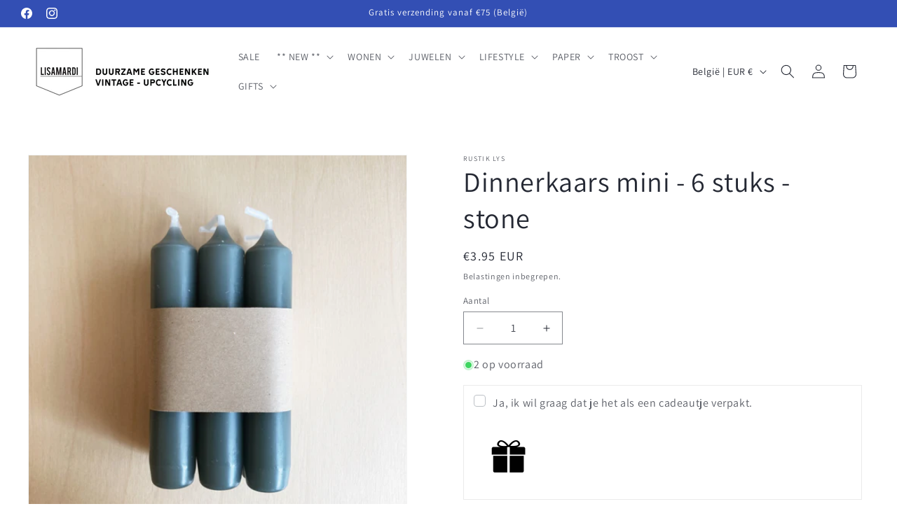

--- FILE ---
content_type: text/html; charset=utf-8
request_url: https://lisamardi.be/products/dinnerkaars-mini-6-stuks-stone
body_size: 44168
content:
<!doctype html>
<html class="js" lang="nl">
  <head>
    <meta charset="utf-8">
    <meta http-equiv="X-UA-Compatible" content="IE=edge">
    <meta name="viewport" content="width=device-width,initial-scale=1">
    <meta name="theme-color" content="">
    <link rel="canonical" href="https://lisamardi.be/products/dinnerkaars-mini-6-stuks-stone"><link rel="icon" type="image/png" href="//lisamardi.be/cdn/shop/files/lisamardizwart_813a76c3-ea0c-4829-8fb4-8a2aa6865be4.png?crop=center&height=32&v=1630531198&width=32"><link rel="preconnect" href="https://fonts.shopifycdn.com" crossorigin><title>
      Dinnerkaars mini - 6 stuks - stone
 &ndash; LISAMARDI</title>

    
      <meta name="description" content="Deze kleine dinerkaars cuties zijn een perfecte kadootje.Ze brengen sfeer zelfs als het kaarsje niet brandt!Het mag dan wel klein zijn, hij heeft een brandtijd van maar liefst 5 uur.In een pakje zitten 6 kaarsjes Liefdevol, eerlijk en ambachtelijk: zo worden de kaarsen van Rustik Lys gemaakt. De kaarsen zijn van hoge k">
    

    

<meta property="og:site_name" content="LISAMARDI">
<meta property="og:url" content="https://lisamardi.be/products/dinnerkaars-mini-6-stuks-stone">
<meta property="og:title" content="Dinnerkaars mini - 6 stuks - stone">
<meta property="og:type" content="product">
<meta property="og:description" content="Deze kleine dinerkaars cuties zijn een perfecte kadootje.Ze brengen sfeer zelfs als het kaarsje niet brandt!Het mag dan wel klein zijn, hij heeft een brandtijd van maar liefst 5 uur.In een pakje zitten 6 kaarsjes Liefdevol, eerlijk en ambachtelijk: zo worden de kaarsen van Rustik Lys gemaakt. De kaarsen zijn van hoge k"><meta property="og:image" content="http://lisamardi.be/cdn/shop/products/D45887CE-6276-46A3-9455-EE193AC2F0FC3.jpg?v=1663944567">
  <meta property="og:image:secure_url" content="https://lisamardi.be/cdn/shop/products/D45887CE-6276-46A3-9455-EE193AC2F0FC3.jpg?v=1663944567">
  <meta property="og:image:width" content="3024">
  <meta property="og:image:height" content="3022"><meta property="og:price:amount" content="3.95">
  <meta property="og:price:currency" content="EUR"><meta name="twitter:card" content="summary_large_image">
<meta name="twitter:title" content="Dinnerkaars mini - 6 stuks - stone">
<meta name="twitter:description" content="Deze kleine dinerkaars cuties zijn een perfecte kadootje.Ze brengen sfeer zelfs als het kaarsje niet brandt!Het mag dan wel klein zijn, hij heeft een brandtijd van maar liefst 5 uur.In een pakje zitten 6 kaarsjes Liefdevol, eerlijk en ambachtelijk: zo worden de kaarsen van Rustik Lys gemaakt. De kaarsen zijn van hoge k">


    <script src="//lisamardi.be/cdn/shop/t/23/assets/constants.js?v=132983761750457495441738414818" defer="defer"></script>
    <script src="//lisamardi.be/cdn/shop/t/23/assets/pubsub.js?v=158357773527763999511738414820" defer="defer"></script>
    <script src="//lisamardi.be/cdn/shop/t/23/assets/global.js?v=152862011079830610291738414818" defer="defer"></script>
    <script src="//lisamardi.be/cdn/shop/t/23/assets/details-disclosure.js?v=13653116266235556501738414818" defer="defer"></script>
    <script src="//lisamardi.be/cdn/shop/t/23/assets/details-modal.js?v=25581673532751508451738414818" defer="defer"></script>
    <script src="//lisamardi.be/cdn/shop/t/23/assets/search-form.js?v=133129549252120666541738414821" defer="defer"></script><script src="//lisamardi.be/cdn/shop/t/23/assets/animations.js?v=88693664871331136111738414817" defer="defer"></script><script>window.performance && window.performance.mark && window.performance.mark('shopify.content_for_header.start');</script><meta id="shopify-digital-wallet" name="shopify-digital-wallet" content="/22027357/digital_wallets/dialog">
<meta name="shopify-checkout-api-token" content="4b4d97e4db0edc79979d7c329102ebad">
<link rel="alternate" hreflang="x-default" href="https://lisamardi.be/products/dinnerkaars-mini-6-stuks-stone">
<link rel="alternate" hreflang="nl" href="https://lisamardi.be/products/dinnerkaars-mini-6-stuks-stone">
<link rel="alternate" hreflang="en" href="https://lisamardi.be/en/products/dinnerkaars-mini-6-stuks-stone">
<link rel="alternate" type="application/json+oembed" href="https://lisamardi.be/products/dinnerkaars-mini-6-stuks-stone.oembed">
<script async="async" src="/checkouts/internal/preloads.js?locale=nl-BE"></script>
<link rel="preconnect" href="https://shop.app" crossorigin="anonymous">
<script async="async" src="https://shop.app/checkouts/internal/preloads.js?locale=nl-BE&shop_id=22027357" crossorigin="anonymous"></script>
<script id="apple-pay-shop-capabilities" type="application/json">{"shopId":22027357,"countryCode":"BE","currencyCode":"EUR","merchantCapabilities":["supports3DS"],"merchantId":"gid:\/\/shopify\/Shop\/22027357","merchantName":"LISAMARDI","requiredBillingContactFields":["postalAddress","email","phone"],"requiredShippingContactFields":["postalAddress","email","phone"],"shippingType":"shipping","supportedNetworks":["visa","maestro","masterCard","amex"],"total":{"type":"pending","label":"LISAMARDI","amount":"1.00"},"shopifyPaymentsEnabled":true,"supportsSubscriptions":true}</script>
<script id="shopify-features" type="application/json">{"accessToken":"4b4d97e4db0edc79979d7c329102ebad","betas":["rich-media-storefront-analytics"],"domain":"lisamardi.be","predictiveSearch":true,"shopId":22027357,"locale":"nl"}</script>
<script>var Shopify = Shopify || {};
Shopify.shop = "lisamardi.myshopify.com";
Shopify.locale = "nl";
Shopify.currency = {"active":"EUR","rate":"1.0"};
Shopify.country = "BE";
Shopify.theme = {"name":"Bijgewerkte kopie van Bijgewerkte kopie van Dawn","id":177483776323,"schema_name":"Dawn","schema_version":"15.2.0","theme_store_id":887,"role":"main"};
Shopify.theme.handle = "null";
Shopify.theme.style = {"id":null,"handle":null};
Shopify.cdnHost = "lisamardi.be/cdn";
Shopify.routes = Shopify.routes || {};
Shopify.routes.root = "/";</script>
<script type="module">!function(o){(o.Shopify=o.Shopify||{}).modules=!0}(window);</script>
<script>!function(o){function n(){var o=[];function n(){o.push(Array.prototype.slice.apply(arguments))}return n.q=o,n}var t=o.Shopify=o.Shopify||{};t.loadFeatures=n(),t.autoloadFeatures=n()}(window);</script>
<script>
  window.ShopifyPay = window.ShopifyPay || {};
  window.ShopifyPay.apiHost = "shop.app\/pay";
  window.ShopifyPay.redirectState = null;
</script>
<script id="shop-js-analytics" type="application/json">{"pageType":"product"}</script>
<script defer="defer" async type="module" src="//lisamardi.be/cdn/shopifycloud/shop-js/modules/v2/client.init-shop-cart-sync_vOV-a8uK.nl.esm.js"></script>
<script defer="defer" async type="module" src="//lisamardi.be/cdn/shopifycloud/shop-js/modules/v2/chunk.common_CJhj07vB.esm.js"></script>
<script defer="defer" async type="module" src="//lisamardi.be/cdn/shopifycloud/shop-js/modules/v2/chunk.modal_CUgVXUZf.esm.js"></script>
<script type="module">
  await import("//lisamardi.be/cdn/shopifycloud/shop-js/modules/v2/client.init-shop-cart-sync_vOV-a8uK.nl.esm.js");
await import("//lisamardi.be/cdn/shopifycloud/shop-js/modules/v2/chunk.common_CJhj07vB.esm.js");
await import("//lisamardi.be/cdn/shopifycloud/shop-js/modules/v2/chunk.modal_CUgVXUZf.esm.js");

  window.Shopify.SignInWithShop?.initShopCartSync?.({"fedCMEnabled":true,"windoidEnabled":true});

</script>
<script>
  window.Shopify = window.Shopify || {};
  if (!window.Shopify.featureAssets) window.Shopify.featureAssets = {};
  window.Shopify.featureAssets['shop-js'] = {"shop-cart-sync":["modules/v2/client.shop-cart-sync_BXFoCcTc.nl.esm.js","modules/v2/chunk.common_CJhj07vB.esm.js","modules/v2/chunk.modal_CUgVXUZf.esm.js"],"init-fed-cm":["modules/v2/client.init-fed-cm_BrMTCua_.nl.esm.js","modules/v2/chunk.common_CJhj07vB.esm.js","modules/v2/chunk.modal_CUgVXUZf.esm.js"],"init-shop-email-lookup-coordinator":["modules/v2/client.init-shop-email-lookup-coordinator_BNYBSeU_.nl.esm.js","modules/v2/chunk.common_CJhj07vB.esm.js","modules/v2/chunk.modal_CUgVXUZf.esm.js"],"init-windoid":["modules/v2/client.init-windoid_CWCaoIdT.nl.esm.js","modules/v2/chunk.common_CJhj07vB.esm.js","modules/v2/chunk.modal_CUgVXUZf.esm.js"],"shop-button":["modules/v2/client.shop-button_DHPWWyFt.nl.esm.js","modules/v2/chunk.common_CJhj07vB.esm.js","modules/v2/chunk.modal_CUgVXUZf.esm.js"],"shop-cash-offers":["modules/v2/client.shop-cash-offers_DkrRGug0.nl.esm.js","modules/v2/chunk.common_CJhj07vB.esm.js","modules/v2/chunk.modal_CUgVXUZf.esm.js"],"shop-toast-manager":["modules/v2/client.shop-toast-manager_gEGA2pId.nl.esm.js","modules/v2/chunk.common_CJhj07vB.esm.js","modules/v2/chunk.modal_CUgVXUZf.esm.js"],"init-shop-cart-sync":["modules/v2/client.init-shop-cart-sync_vOV-a8uK.nl.esm.js","modules/v2/chunk.common_CJhj07vB.esm.js","modules/v2/chunk.modal_CUgVXUZf.esm.js"],"init-customer-accounts-sign-up":["modules/v2/client.init-customer-accounts-sign-up_DgkqQ-gA.nl.esm.js","modules/v2/client.shop-login-button_Cfex_xfE.nl.esm.js","modules/v2/chunk.common_CJhj07vB.esm.js","modules/v2/chunk.modal_CUgVXUZf.esm.js"],"pay-button":["modules/v2/client.pay-button_C5ffEwyD.nl.esm.js","modules/v2/chunk.common_CJhj07vB.esm.js","modules/v2/chunk.modal_CUgVXUZf.esm.js"],"init-customer-accounts":["modules/v2/client.init-customer-accounts_BXXDvmMv.nl.esm.js","modules/v2/client.shop-login-button_Cfex_xfE.nl.esm.js","modules/v2/chunk.common_CJhj07vB.esm.js","modules/v2/chunk.modal_CUgVXUZf.esm.js"],"avatar":["modules/v2/client.avatar_BTnouDA3.nl.esm.js"],"init-shop-for-new-customer-accounts":["modules/v2/client.init-shop-for-new-customer-accounts_BNCHBxRp.nl.esm.js","modules/v2/client.shop-login-button_Cfex_xfE.nl.esm.js","modules/v2/chunk.common_CJhj07vB.esm.js","modules/v2/chunk.modal_CUgVXUZf.esm.js"],"shop-follow-button":["modules/v2/client.shop-follow-button_BBFyycLo.nl.esm.js","modules/v2/chunk.common_CJhj07vB.esm.js","modules/v2/chunk.modal_CUgVXUZf.esm.js"],"checkout-modal":["modules/v2/client.checkout-modal_CAl1mkDZ.nl.esm.js","modules/v2/chunk.common_CJhj07vB.esm.js","modules/v2/chunk.modal_CUgVXUZf.esm.js"],"shop-login-button":["modules/v2/client.shop-login-button_Cfex_xfE.nl.esm.js","modules/v2/chunk.common_CJhj07vB.esm.js","modules/v2/chunk.modal_CUgVXUZf.esm.js"],"lead-capture":["modules/v2/client.lead-capture_Drczia_q.nl.esm.js","modules/v2/chunk.common_CJhj07vB.esm.js","modules/v2/chunk.modal_CUgVXUZf.esm.js"],"shop-login":["modules/v2/client.shop-login_WnrjWA38.nl.esm.js","modules/v2/chunk.common_CJhj07vB.esm.js","modules/v2/chunk.modal_CUgVXUZf.esm.js"],"payment-terms":["modules/v2/client.payment-terms_CJxlri54.nl.esm.js","modules/v2/chunk.common_CJhj07vB.esm.js","modules/v2/chunk.modal_CUgVXUZf.esm.js"]};
</script>
<script>(function() {
  var isLoaded = false;
  function asyncLoad() {
    if (isLoaded) return;
    isLoaded = true;
    var urls = ["https:\/\/wrapin.prezenapps.com\/public\/js\/load-wrapin-v5-app.js?shop=lisamardi.myshopify.com","https:\/\/cdn.nfcube.com\/instafeed-3aa80151c6435ea4b97df06a6ea84da3.js?shop=lisamardi.myshopify.com"];
    for (var i = 0; i < urls.length; i++) {
      var s = document.createElement('script');
      s.type = 'text/javascript';
      s.async = true;
      s.src = urls[i];
      var x = document.getElementsByTagName('script')[0];
      x.parentNode.insertBefore(s, x);
    }
  };
  if(window.attachEvent) {
    window.attachEvent('onload', asyncLoad);
  } else {
    window.addEventListener('load', asyncLoad, false);
  }
})();</script>
<script id="__st">var __st={"a":22027357,"offset":3600,"reqid":"a584fdb0-ad1a-4757-bf75-d4b9e8524df1-1769886737","pageurl":"lisamardi.be\/products\/dinnerkaars-mini-6-stuks-stone","u":"5e0a85ddb3ff","p":"product","rtyp":"product","rid":6887173423146};</script>
<script>window.ShopifyPaypalV4VisibilityTracking = true;</script>
<script id="captcha-bootstrap">!function(){'use strict';const t='contact',e='account',n='new_comment',o=[[t,t],['blogs',n],['comments',n],[t,'customer']],c=[[e,'customer_login'],[e,'guest_login'],[e,'recover_customer_password'],[e,'create_customer']],r=t=>t.map((([t,e])=>`form[action*='/${t}']:not([data-nocaptcha='true']) input[name='form_type'][value='${e}']`)).join(','),a=t=>()=>t?[...document.querySelectorAll(t)].map((t=>t.form)):[];function s(){const t=[...o],e=r(t);return a(e)}const i='password',u='form_key',d=['recaptcha-v3-token','g-recaptcha-response','h-captcha-response',i],f=()=>{try{return window.sessionStorage}catch{return}},m='__shopify_v',_=t=>t.elements[u];function p(t,e,n=!1){try{const o=window.sessionStorage,c=JSON.parse(o.getItem(e)),{data:r}=function(t){const{data:e,action:n}=t;return t[m]||n?{data:e,action:n}:{data:t,action:n}}(c);for(const[e,n]of Object.entries(r))t.elements[e]&&(t.elements[e].value=n);n&&o.removeItem(e)}catch(o){console.error('form repopulation failed',{error:o})}}const l='form_type',E='cptcha';function T(t){t.dataset[E]=!0}const w=window,h=w.document,L='Shopify',v='ce_forms',y='captcha';let A=!1;((t,e)=>{const n=(g='f06e6c50-85a8-45c8-87d0-21a2b65856fe',I='https://cdn.shopify.com/shopifycloud/storefront-forms-hcaptcha/ce_storefront_forms_captcha_hcaptcha.v1.5.2.iife.js',D={infoText:'Beschermd door hCaptcha',privacyText:'Privacy',termsText:'Voorwaarden'},(t,e,n)=>{const o=w[L][v],c=o.bindForm;if(c)return c(t,g,e,D).then(n);var r;o.q.push([[t,g,e,D],n]),r=I,A||(h.body.append(Object.assign(h.createElement('script'),{id:'captcha-provider',async:!0,src:r})),A=!0)});var g,I,D;w[L]=w[L]||{},w[L][v]=w[L][v]||{},w[L][v].q=[],w[L][y]=w[L][y]||{},w[L][y].protect=function(t,e){n(t,void 0,e),T(t)},Object.freeze(w[L][y]),function(t,e,n,w,h,L){const[v,y,A,g]=function(t,e,n){const i=e?o:[],u=t?c:[],d=[...i,...u],f=r(d),m=r(i),_=r(d.filter((([t,e])=>n.includes(e))));return[a(f),a(m),a(_),s()]}(w,h,L),I=t=>{const e=t.target;return e instanceof HTMLFormElement?e:e&&e.form},D=t=>v().includes(t);t.addEventListener('submit',(t=>{const e=I(t);if(!e)return;const n=D(e)&&!e.dataset.hcaptchaBound&&!e.dataset.recaptchaBound,o=_(e),c=g().includes(e)&&(!o||!o.value);(n||c)&&t.preventDefault(),c&&!n&&(function(t){try{if(!f())return;!function(t){const e=f();if(!e)return;const n=_(t);if(!n)return;const o=n.value;o&&e.removeItem(o)}(t);const e=Array.from(Array(32),(()=>Math.random().toString(36)[2])).join('');!function(t,e){_(t)||t.append(Object.assign(document.createElement('input'),{type:'hidden',name:u})),t.elements[u].value=e}(t,e),function(t,e){const n=f();if(!n)return;const o=[...t.querySelectorAll(`input[type='${i}']`)].map((({name:t})=>t)),c=[...d,...o],r={};for(const[a,s]of new FormData(t).entries())c.includes(a)||(r[a]=s);n.setItem(e,JSON.stringify({[m]:1,action:t.action,data:r}))}(t,e)}catch(e){console.error('failed to persist form',e)}}(e),e.submit())}));const S=(t,e)=>{t&&!t.dataset[E]&&(n(t,e.some((e=>e===t))),T(t))};for(const o of['focusin','change'])t.addEventListener(o,(t=>{const e=I(t);D(e)&&S(e,y())}));const B=e.get('form_key'),M=e.get(l),P=B&&M;t.addEventListener('DOMContentLoaded',(()=>{const t=y();if(P)for(const e of t)e.elements[l].value===M&&p(e,B);[...new Set([...A(),...v().filter((t=>'true'===t.dataset.shopifyCaptcha))])].forEach((e=>S(e,t)))}))}(h,new URLSearchParams(w.location.search),n,t,e,['guest_login'])})(!0,!0)}();</script>
<script integrity="sha256-4kQ18oKyAcykRKYeNunJcIwy7WH5gtpwJnB7kiuLZ1E=" data-source-attribution="shopify.loadfeatures" defer="defer" src="//lisamardi.be/cdn/shopifycloud/storefront/assets/storefront/load_feature-a0a9edcb.js" crossorigin="anonymous"></script>
<script crossorigin="anonymous" defer="defer" src="//lisamardi.be/cdn/shopifycloud/storefront/assets/shopify_pay/storefront-65b4c6d7.js?v=20250812"></script>
<script data-source-attribution="shopify.dynamic_checkout.dynamic.init">var Shopify=Shopify||{};Shopify.PaymentButton=Shopify.PaymentButton||{isStorefrontPortableWallets:!0,init:function(){window.Shopify.PaymentButton.init=function(){};var t=document.createElement("script");t.src="https://lisamardi.be/cdn/shopifycloud/portable-wallets/latest/portable-wallets.nl.js",t.type="module",document.head.appendChild(t)}};
</script>
<script data-source-attribution="shopify.dynamic_checkout.buyer_consent">
  function portableWalletsHideBuyerConsent(e){var t=document.getElementById("shopify-buyer-consent"),n=document.getElementById("shopify-subscription-policy-button");t&&n&&(t.classList.add("hidden"),t.setAttribute("aria-hidden","true"),n.removeEventListener("click",e))}function portableWalletsShowBuyerConsent(e){var t=document.getElementById("shopify-buyer-consent"),n=document.getElementById("shopify-subscription-policy-button");t&&n&&(t.classList.remove("hidden"),t.removeAttribute("aria-hidden"),n.addEventListener("click",e))}window.Shopify?.PaymentButton&&(window.Shopify.PaymentButton.hideBuyerConsent=portableWalletsHideBuyerConsent,window.Shopify.PaymentButton.showBuyerConsent=portableWalletsShowBuyerConsent);
</script>
<script data-source-attribution="shopify.dynamic_checkout.cart.bootstrap">document.addEventListener("DOMContentLoaded",(function(){function t(){return document.querySelector("shopify-accelerated-checkout-cart, shopify-accelerated-checkout")}if(t())Shopify.PaymentButton.init();else{new MutationObserver((function(e,n){t()&&(Shopify.PaymentButton.init(),n.disconnect())})).observe(document.body,{childList:!0,subtree:!0})}}));
</script>
<script id='scb4127' type='text/javascript' async='' src='https://lisamardi.be/cdn/shopifycloud/privacy-banner/storefront-banner.js'></script><link id="shopify-accelerated-checkout-styles" rel="stylesheet" media="screen" href="https://lisamardi.be/cdn/shopifycloud/portable-wallets/latest/accelerated-checkout-backwards-compat.css" crossorigin="anonymous">
<style id="shopify-accelerated-checkout-cart">
        #shopify-buyer-consent {
  margin-top: 1em;
  display: inline-block;
  width: 100%;
}

#shopify-buyer-consent.hidden {
  display: none;
}

#shopify-subscription-policy-button {
  background: none;
  border: none;
  padding: 0;
  text-decoration: underline;
  font-size: inherit;
  cursor: pointer;
}

#shopify-subscription-policy-button::before {
  box-shadow: none;
}

      </style>
<script id="sections-script" data-sections="header" defer="defer" src="//lisamardi.be/cdn/shop/t/23/compiled_assets/scripts.js?v=5027"></script>
<script>window.performance && window.performance.mark && window.performance.mark('shopify.content_for_header.end');</script>


    <style data-shopify>
      @font-face {
  font-family: Assistant;
  font-weight: 400;
  font-style: normal;
  font-display: swap;
  src: url("//lisamardi.be/cdn/fonts/assistant/assistant_n4.9120912a469cad1cc292572851508ca49d12e768.woff2") format("woff2"),
       url("//lisamardi.be/cdn/fonts/assistant/assistant_n4.6e9875ce64e0fefcd3f4446b7ec9036b3ddd2985.woff") format("woff");
}

      @font-face {
  font-family: Assistant;
  font-weight: 700;
  font-style: normal;
  font-display: swap;
  src: url("//lisamardi.be/cdn/fonts/assistant/assistant_n7.bf44452348ec8b8efa3aa3068825305886b1c83c.woff2") format("woff2"),
       url("//lisamardi.be/cdn/fonts/assistant/assistant_n7.0c887fee83f6b3bda822f1150b912c72da0f7b64.woff") format("woff");
}

      
      
      @font-face {
  font-family: Assistant;
  font-weight: 400;
  font-style: normal;
  font-display: swap;
  src: url("//lisamardi.be/cdn/fonts/assistant/assistant_n4.9120912a469cad1cc292572851508ca49d12e768.woff2") format("woff2"),
       url("//lisamardi.be/cdn/fonts/assistant/assistant_n4.6e9875ce64e0fefcd3f4446b7ec9036b3ddd2985.woff") format("woff");
}


      
        :root,
        .color-scheme-1 {
          --color-background: 255,255,255;
        
          --gradient-background: #ffffff;
        

        

        --color-foreground: 36,40,51;
        --color-background-contrast: 191,191,191;
        --color-shadow: 18,18,18;
        --color-button: 36,40,51;
        --color-button-text: 245,245,245;
        --color-secondary-button: 255,255,255;
        --color-secondary-button-text: 36,40,51;
        --color-link: 36,40,51;
        --color-badge-foreground: 36,40,51;
        --color-badge-background: 255,255,255;
        --color-badge-border: 36,40,51;
        --payment-terms-background-color: rgb(255 255 255);
      }
      
        
        .color-scheme-2 {
          --color-background: 226,163,163;
        
          --gradient-background: #e2a3a3;
        

        

        --color-foreground: 18,18,18;
        --color-background-contrast: 195,66,66;
        --color-shadow: 18,18,18;
        --color-button: 18,18,18;
        --color-button-text: 243,243,243;
        --color-secondary-button: 226,163,163;
        --color-secondary-button-text: 18,18,18;
        --color-link: 18,18,18;
        --color-badge-foreground: 18,18,18;
        --color-badge-background: 226,163,163;
        --color-badge-border: 18,18,18;
        --payment-terms-background-color: rgb(226 163 163);
      }
      
        
        .color-scheme-3 {
          --color-background: 220,222,223;
        
          --gradient-background: #dcdedf;
        

        

        --color-foreground: 0,0,0;
        --color-background-contrast: 153,159,162;
        --color-shadow: 18,18,18;
        --color-button: 255,255,255;
        --color-button-text: 0,0,0;
        --color-secondary-button: 220,222,223;
        --color-secondary-button-text: 255,255,255;
        --color-link: 255,255,255;
        --color-badge-foreground: 0,0,0;
        --color-badge-background: 220,222,223;
        --color-badge-border: 0,0,0;
        --payment-terms-background-color: rgb(220 222 223);
      }
      
        
        .color-scheme-4 {
          --color-background: 239,240,241;
        
          --gradient-background: #eff0f1;
        

        

        --color-foreground: 0,0,0;
        --color-background-contrast: 171,176,181;
        --color-shadow: 18,18,18;
        --color-button: 255,255,255;
        --color-button-text: 18,18,18;
        --color-secondary-button: 239,240,241;
        --color-secondary-button-text: 255,255,255;
        --color-link: 255,255,255;
        --color-badge-foreground: 0,0,0;
        --color-badge-background: 239,240,241;
        --color-badge-border: 0,0,0;
        --payment-terms-background-color: rgb(239 240 241);
      }
      
        
        .color-scheme-5 {
          --color-background: 51,79,180;
        
          --gradient-background: #334fb4;
        

        

        --color-foreground: 255,255,255;
        --color-background-contrast: 23,35,81;
        --color-shadow: 18,18,18;
        --color-button: 255,255,255;
        --color-button-text: 51,79,180;
        --color-secondary-button: 51,79,180;
        --color-secondary-button-text: 255,255,255;
        --color-link: 255,255,255;
        --color-badge-foreground: 255,255,255;
        --color-badge-background: 51,79,180;
        --color-badge-border: 255,255,255;
        --payment-terms-background-color: rgb(51 79 180);
      }
      
        
        .color-scheme-46b6fd31-5d17-4f55-8bad-0330df6e3e22 {
          --color-background: 0,0,0;
        
          --gradient-background: rgba(0,0,0,0);
        

        

        --color-foreground: 255,255,255;
        --color-background-contrast: 128,128,128;
        --color-shadow: 18,18,18;
        --color-button: 36,40,51;
        --color-button-text: 245,245,245;
        --color-secondary-button: 0,0,0;
        --color-secondary-button-text: 36,40,51;
        --color-link: 36,40,51;
        --color-badge-foreground: 255,255,255;
        --color-badge-background: 0,0,0;
        --color-badge-border: 255,255,255;
        --payment-terms-background-color: rgb(0 0 0);
      }
      

      body, .color-scheme-1, .color-scheme-2, .color-scheme-3, .color-scheme-4, .color-scheme-5, .color-scheme-46b6fd31-5d17-4f55-8bad-0330df6e3e22 {
        color: rgba(var(--color-foreground), 0.75);
        background-color: rgb(var(--color-background));
      }

      :root {
        --font-body-family: Assistant, sans-serif;
        --font-body-style: normal;
        --font-body-weight: 400;
        --font-body-weight-bold: 700;

        --font-heading-family: Assistant, sans-serif;
        --font-heading-style: normal;
        --font-heading-weight: 400;

        --font-body-scale: 1.0;
        --font-heading-scale: 1.0;

        --media-padding: px;
        --media-border-opacity: 0.05;
        --media-border-width: 1px;
        --media-radius: 0px;
        --media-shadow-opacity: 0.0;
        --media-shadow-horizontal-offset: 0px;
        --media-shadow-vertical-offset: 0px;
        --media-shadow-blur-radius: 0px;
        --media-shadow-visible: 0;

        --page-width: 160rem;
        --page-width-margin: 0rem;

        --product-card-image-padding: 0.0rem;
        --product-card-corner-radius: 0.0rem;
        --product-card-text-alignment: left;
        --product-card-border-width: 0.0rem;
        --product-card-border-opacity: 0.0;
        --product-card-shadow-opacity: 0.1;
        --product-card-shadow-visible: 1;
        --product-card-shadow-horizontal-offset: 0.0rem;
        --product-card-shadow-vertical-offset: 0.0rem;
        --product-card-shadow-blur-radius: 0.0rem;

        --collection-card-image-padding: 0.0rem;
        --collection-card-corner-radius: 0.0rem;
        --collection-card-text-alignment: left;
        --collection-card-border-width: 0.0rem;
        --collection-card-border-opacity: 0.0;
        --collection-card-shadow-opacity: 0.1;
        --collection-card-shadow-visible: 1;
        --collection-card-shadow-horizontal-offset: 0.0rem;
        --collection-card-shadow-vertical-offset: 0.0rem;
        --collection-card-shadow-blur-radius: 0.0rem;

        --blog-card-image-padding: 0.0rem;
        --blog-card-corner-radius: 0.0rem;
        --blog-card-text-alignment: left;
        --blog-card-border-width: 0.0rem;
        --blog-card-border-opacity: 0.0;
        --blog-card-shadow-opacity: 0.1;
        --blog-card-shadow-visible: 1;
        --blog-card-shadow-horizontal-offset: 0.0rem;
        --blog-card-shadow-vertical-offset: 0.0rem;
        --blog-card-shadow-blur-radius: 0.0rem;

        --badge-corner-radius: 4.0rem;

        --popup-border-width: 1px;
        --popup-border-opacity: 0.1;
        --popup-corner-radius: 0px;
        --popup-shadow-opacity: 0.0;
        --popup-shadow-horizontal-offset: 0px;
        --popup-shadow-vertical-offset: 0px;
        --popup-shadow-blur-radius: 0px;

        --drawer-border-width: 1px;
        --drawer-border-opacity: 0.1;
        --drawer-shadow-opacity: 0.0;
        --drawer-shadow-horizontal-offset: 0px;
        --drawer-shadow-vertical-offset: 0px;
        --drawer-shadow-blur-radius: 0px;

        --spacing-sections-desktop: 0px;
        --spacing-sections-mobile: 0px;

        --grid-desktop-vertical-spacing: 20px;
        --grid-desktop-horizontal-spacing: 20px;
        --grid-mobile-vertical-spacing: 10px;
        --grid-mobile-horizontal-spacing: 10px;

        --text-boxes-border-opacity: 0.0;
        --text-boxes-border-width: 0px;
        --text-boxes-radius: 0px;
        --text-boxes-shadow-opacity: 0.0;
        --text-boxes-shadow-visible: 0;
        --text-boxes-shadow-horizontal-offset: 0px;
        --text-boxes-shadow-vertical-offset: 0px;
        --text-boxes-shadow-blur-radius: 0px;

        --buttons-radius: 0px;
        --buttons-radius-outset: 0px;
        --buttons-border-width: 1px;
        --buttons-border-opacity: 1.0;
        --buttons-shadow-opacity: 0.0;
        --buttons-shadow-visible: 0;
        --buttons-shadow-horizontal-offset: 0px;
        --buttons-shadow-vertical-offset: 0px;
        --buttons-shadow-blur-radius: 0px;
        --buttons-border-offset: 0px;

        --inputs-radius: 0px;
        --inputs-border-width: 1px;
        --inputs-border-opacity: 0.55;
        --inputs-shadow-opacity: 0.0;
        --inputs-shadow-horizontal-offset: 0px;
        --inputs-margin-offset: 0px;
        --inputs-shadow-vertical-offset: 0px;
        --inputs-shadow-blur-radius: 0px;
        --inputs-radius-outset: 0px;

        --variant-pills-radius: 40px;
        --variant-pills-border-width: 1px;
        --variant-pills-border-opacity: 0.55;
        --variant-pills-shadow-opacity: 0.0;
        --variant-pills-shadow-horizontal-offset: 0px;
        --variant-pills-shadow-vertical-offset: 0px;
        --variant-pills-shadow-blur-radius: 0px;
      }

      *,
      *::before,
      *::after {
        box-sizing: inherit;
      }

      html {
        box-sizing: border-box;
        font-size: calc(var(--font-body-scale) * 62.5%);
        height: 100%;
      }

      body {
        display: grid;
        grid-template-rows: auto auto 1fr auto;
        grid-template-columns: 100%;
        min-height: 100%;
        margin: 0;
        font-size: 1.5rem;
        letter-spacing: 0.06rem;
        line-height: calc(1 + 0.8 / var(--font-body-scale));
        font-family: var(--font-body-family);
        font-style: var(--font-body-style);
        font-weight: var(--font-body-weight);
      }

      @media screen and (min-width: 750px) {
        body {
          font-size: 1.6rem;
        }
      }
    </style>

    <link href="//lisamardi.be/cdn/shop/t/23/assets/base.css?v=159841507637079171801738414817" rel="stylesheet" type="text/css" media="all" />
    <link rel="stylesheet" href="//lisamardi.be/cdn/shop/t/23/assets/component-cart-items.css?v=123238115697927560811738414817" media="print" onload="this.media='all'">
      <link rel="preload" as="font" href="//lisamardi.be/cdn/fonts/assistant/assistant_n4.9120912a469cad1cc292572851508ca49d12e768.woff2" type="font/woff2" crossorigin>
      

      <link rel="preload" as="font" href="//lisamardi.be/cdn/fonts/assistant/assistant_n4.9120912a469cad1cc292572851508ca49d12e768.woff2" type="font/woff2" crossorigin>
      
<link href="//lisamardi.be/cdn/shop/t/23/assets/component-localization-form.css?v=170315343355214948141738414818" rel="stylesheet" type="text/css" media="all" />
      <script src="//lisamardi.be/cdn/shop/t/23/assets/localization-form.js?v=144176611646395275351738414820" defer="defer"></script><link
        rel="stylesheet"
        href="//lisamardi.be/cdn/shop/t/23/assets/component-predictive-search.css?v=118923337488134913561738414818"
        media="print"
        onload="this.media='all'"
      ><script>
      if (Shopify.designMode) {
        document.documentElement.classList.add('shopify-design-mode');
      }
    </script>
  <!-- BEGIN app block: shopify://apps/ta-labels-badges/blocks/bss-pl-config-data/91bfe765-b604-49a1-805e-3599fa600b24 --><script
    id='bss-pl-config-data'
>
	let TAE_StoreId = "12922";
	if (typeof BSS_PL == 'undefined' || TAE_StoreId !== "") {
  		var BSS_PL = {};
		BSS_PL.storeId = 12922;
		BSS_PL.currentPlan = "five_usd";
		BSS_PL.apiServerProduction = "https://product-labels.tech-arms.io";
		BSS_PL.publicAccessToken = "9ff6948e120ec3411119995d49f72eb9";
		BSS_PL.customerTags = "null";
		BSS_PL.customerId = "null";
		BSS_PL.storeIdCustomOld = 10678;
		BSS_PL.storeIdOldWIthPriority = 12200;
		BSS_PL.storeIdOptimizeAppendLabel = 59637
		BSS_PL.optimizeCodeIds = null; 
		BSS_PL.extendedFeatureIds = null;
		BSS_PL.integration = {"laiReview":{"status":0,"config":[]}};
		BSS_PL.settingsData  = {};
		BSS_PL.configProductMetafields = [];
		BSS_PL.configVariantMetafields = [];
		
		BSS_PL.configData = [].concat({"id":140782,"name":"LAATSTE STUK","priority":0,"enable_priority":0,"enable":1,"pages":"1,2,3,4,7","related_product_tag":null,"first_image_tags":null,"img_url":"","public_img_url":"","position":0,"apply":null,"product_type":0,"exclude_products":6,"collection_image_type":0,"product":"9172574634307,8976806969667,1940275888170,6680245600298,6805253324842,8808286028099,8808296284483,4519202553898,9034274734403,9035609833795,9034304782659","variant":"","collection":"","exclude_product_ids":"","collection_image":"","inventory":0,"tags":"","excludeTags":"","vendors":"","from_price":null,"to_price":null,"domain_id":12922,"locations":"","enable_allowed_countries":false,"locales":"","enable_allowed_locales":false,"enable_visibility_date":false,"from_date":null,"to_date":null,"enable_discount_range":0,"discount_type":1,"discount_from":null,"discount_to":null,"label_text":"LAATSTE%20STUK","label_text_color":"#050505","label_text_background_color":{"type":"hex","value":"#f2bac6ff"},"label_text_font_size":12,"label_text_no_image":1,"label_text_in_stock":"In Stock","label_text_out_stock":"Sold out","label_shadow":{"blur":"0","h_offset":0,"v_offset":0},"label_opacity":100,"topBottom_padding":4,"border_radius":"0px 0px 0px 0px","border_style":null,"border_size":null,"border_color":null,"label_shadow_color":"#808080","label_text_style":0,"label_text_font_family":null,"label_text_font_url":null,"customer_label_preview_image":"/static/adminhtml/images/sample.webp","label_preview_image":"/static/adminhtml/images/sample.webp","label_text_enable":1,"customer_tags":"","exclude_customer_tags":"","customer_type":"allcustomers","exclude_customers":"all_customer_tags","label_on_image":"2","label_type":1,"badge_type":0,"custom_selector":null,"margin":{"type":"px","value":{"top":0,"left":0,"right":0,"bottom":0}},"mobile_margin":{"type":"px","value":{"top":0,"left":0,"right":0,"bottom":0}},"margin_top":0,"margin_bottom":0,"mobile_height_label":15,"mobile_width_label":56,"mobile_font_size_label":12,"emoji":null,"emoji_position":null,"transparent_background":null,"custom_page":null,"check_custom_page":false,"include_custom_page":null,"check_include_custom_page":false,"margin_left":0,"instock":null,"price_range_from":null,"price_range_to":null,"enable_price_range":0,"enable_product_publish":0,"customer_selected_product":null,"selected_product":null,"product_publish_from":null,"product_publish_to":null,"enable_countdown_timer":0,"option_format_countdown":0,"countdown_time":null,"option_end_countdown":null,"start_day_countdown":null,"countdown_type":1,"countdown_daily_from_time":null,"countdown_daily_to_time":null,"countdown_interval_start_time":null,"countdown_interval_length":null,"countdown_interval_break_length":null,"public_url_s3":"","enable_visibility_period":0,"visibility_period":1,"createdAt":"2024-11-06T13:04:19.000Z","customer_ids":"","exclude_customer_ids":"","angle":0,"toolTipText":"","label_shape":"rectangle","label_shape_type":1,"mobile_fixed_percent_label":"percentage","desktop_width_label":30,"desktop_height_label":15,"desktop_fixed_percent_label":"percentage","mobile_position":0,"desktop_label_unlimited_top":0,"desktop_label_unlimited_left":0,"mobile_label_unlimited_top":0,"mobile_label_unlimited_left":0,"mobile_margin_top":0,"mobile_margin_left":0,"mobile_config_label_enable":0,"mobile_default_config":1,"mobile_margin_bottom":0,"enable_fixed_time":0,"fixed_time":null,"statusLabelHoverText":0,"labelHoverTextLink":{"url":"","is_open_in_newtab":true},"labelAltText":"","statusLabelAltText":0,"enable_badge_stock":0,"badge_stock_style":1,"badge_stock_config":null,"enable_multi_badge":0,"animation_type":0,"animation_duration":2,"animation_repeat_option":0,"animation_repeat":0,"desktop_show_badges":1,"mobile_show_badges":1,"desktop_show_labels":1,"mobile_show_labels":1,"label_text_unlimited_stock":"Unlimited Stock","img_plan_id":0,"label_badge_type":"text","deletedAt":null,"desktop_lock_aspect_ratio":true,"mobile_lock_aspect_ratio":true,"img_aspect_ratio":1,"preview_board_width":448,"preview_board_height":481,"set_size_on_mobile":true,"set_position_on_mobile":false,"set_margin_on_mobile":false,"from_stock":0,"to_stock":0,"condition_product_title":"{\"enabled\":false,\"type\":1,\"content\":\"\"}","conditions_apply_type":"{}","public_font_url":null,"font_size_ratio":null,"group_ids":null,"metafields":null,"no_ratio_height":false,"updatedAt":"2024-11-06T14:47:01.000Z","multipleBadge":null,"translations":[],"label_id":140782,"label_text_id":140782,"bg_style":"solid"},{"id":83099,"name":"BACK IN STOCK","priority":0,"enable_priority":0,"enable":1,"pages":"1,2,3,4,7","related_product_tag":null,"first_image_tags":null,"img_url":"","public_img_url":"","position":0,"apply":0,"product_type":0,"exclude_products":6,"collection_image_type":0,"product":"8338354602307,1939937394730,8342670868803","variant":"","collection":"","exclude_product_ids":"","collection_image":"","inventory":0,"tags":"","excludeTags":"","vendors":"","from_price":null,"to_price":null,"domain_id":12922,"locations":"","enable_allowed_countries":false,"locales":"","enable_allowed_locales":false,"enable_visibility_date":false,"from_date":null,"to_date":null,"enable_discount_range":0,"discount_type":1,"discount_from":null,"discount_to":null,"label_text":"BACK%20IN%20STOCK","label_text_color":"#ffffff","label_text_background_color":{"type":"hex","value":"#000000ff"},"label_text_font_size":10,"label_text_no_image":1,"label_text_in_stock":"In Stock","label_text_out_stock":"Sold out","label_shadow":{"blur":"0","h_offset":0,"v_offset":0},"label_opacity":100,"topBottom_padding":4,"border_radius":"0px 0px 0px 0px","border_style":null,"border_size":null,"border_color":null,"label_shadow_color":"#808080","label_text_style":2,"label_text_font_family":null,"label_text_font_url":null,"customer_label_preview_image":"https://cdn.shopify.com/s/files/1/2202/7357/products/b4961e7d-2324-495a-9cd9-148fe5ccf80f.jpg?v=1652962059","label_preview_image":"https://cdn.shopify.com/s/files/1/2202/7357/products/b4961e7d-2324-495a-9cd9-148fe5ccf80f.jpg?v=1652962059","label_text_enable":1,"customer_tags":"","exclude_customer_tags":"","customer_type":"allcustomers","exclude_customers":"all_customer_tags","label_on_image":"2","label_type":1,"badge_type":0,"custom_selector":null,"margin":{"type":"px","value":{"top":0,"left":0,"right":0,"bottom":0}},"mobile_margin":{"type":"px","value":{"top":0,"left":0,"right":0,"bottom":0}},"margin_top":0,"margin_bottom":0,"mobile_height_label":56,"mobile_width_label":100,"mobile_font_size_label":11,"emoji":null,"emoji_position":null,"transparent_background":null,"custom_page":null,"check_custom_page":false,"include_custom_page":null,"check_include_custom_page":false,"margin_left":100,"instock":null,"price_range_from":null,"price_range_to":null,"enable_price_range":0,"enable_product_publish":0,"customer_selected_product":null,"selected_product":null,"product_publish_from":null,"product_publish_to":null,"enable_countdown_timer":0,"option_format_countdown":0,"countdown_time":null,"option_end_countdown":null,"start_day_countdown":null,"countdown_type":1,"countdown_daily_from_time":null,"countdown_daily_to_time":null,"countdown_interval_start_time":null,"countdown_interval_length":null,"countdown_interval_break_length":null,"public_url_s3":"","enable_visibility_period":0,"visibility_period":1,"createdAt":"2023-06-14T11:19:33.000Z","customer_ids":"","exclude_customer_ids":"","angle":0,"toolTipText":"","label_shape":"tag","label_shape_type":1,"mobile_fixed_percent_label":"fixed","desktop_width_label":35,"desktop_height_label":12,"desktop_fixed_percent_label":"percentage","mobile_position":0,"desktop_label_unlimited_top":33,"desktop_label_unlimited_left":33,"mobile_label_unlimited_top":33,"mobile_label_unlimited_left":33,"mobile_margin_top":0,"mobile_margin_left":100,"mobile_config_label_enable":null,"mobile_default_config":1,"mobile_margin_bottom":0,"enable_fixed_time":0,"fixed_time":null,"statusLabelHoverText":0,"labelHoverTextLink":{"url":"","is_open_in_newtab":true},"labelAltText":"","statusLabelAltText":0,"enable_badge_stock":0,"badge_stock_style":1,"badge_stock_config":null,"enable_multi_badge":0,"animation_type":0,"animation_duration":2,"animation_repeat_option":0,"animation_repeat":0,"desktop_show_badges":1,"mobile_show_badges":1,"desktop_show_labels":1,"mobile_show_labels":1,"label_text_unlimited_stock":"Unlimited Stock","img_plan_id":0,"label_badge_type":null,"deletedAt":null,"desktop_lock_aspect_ratio":false,"mobile_lock_aspect_ratio":false,"img_aspect_ratio":null,"preview_board_width":null,"preview_board_height":null,"set_size_on_mobile":true,"set_position_on_mobile":true,"set_margin_on_mobile":true,"from_stock":0,"to_stock":0,"condition_product_title":"{\"enable\":false,\"type\":1,\"content\":\"\"}","conditions_apply_type":"{}","public_font_url":null,"font_size_ratio":null,"group_ids":null,"metafields":null,"no_ratio_height":false,"updatedAt":"2023-10-12T09:06:03.000Z","multipleBadge":null,"translations":[],"label_id":83099,"label_text_id":83099,"bg_style":"solid"},);

		
		BSS_PL.configDataBanner = [].concat();

		
		BSS_PL.configDataPopup = [].concat();

		
		BSS_PL.configDataLabelGroup = [].concat();
		
		
		BSS_PL.collectionID = ``;
		BSS_PL.collectionHandle = ``;
		BSS_PL.collectionTitle = ``;

		
		BSS_PL.conditionConfigData = [].concat();
	}
</script>




<style>
    
    

</style>

<script>
    function bssLoadScripts(src, callback, isDefer = false) {
        const scriptTag = document.createElement('script');
        document.head.appendChild(scriptTag);
        scriptTag.src = src;
        if (isDefer) {
            scriptTag.defer = true;
        } else {
            scriptTag.async = true;
        }
        if (callback) {
            scriptTag.addEventListener('load', function () {
                callback();
            });
        }
    }
    const scriptUrls = [
        "https://cdn.shopify.com/extensions/019c0e6f-86c2-78fa-a9d8-74b6f6a22991/product-label-571/assets/bss-pl-init-helper.js",
        "https://cdn.shopify.com/extensions/019c0e6f-86c2-78fa-a9d8-74b6f6a22991/product-label-571/assets/bss-pl-init-config-run-scripts.js",
    ];
    Promise.all(scriptUrls.map((script) => new Promise((resolve) => bssLoadScripts(script, resolve)))).then((res) => {
        console.log('BSS scripts loaded');
        window.bssScriptsLoaded = true;
    });

	function bssInitScripts() {
		if (BSS_PL.configData.length) {
			const enabledFeature = [
				{ type: 1, script: "https://cdn.shopify.com/extensions/019c0e6f-86c2-78fa-a9d8-74b6f6a22991/product-label-571/assets/bss-pl-init-for-label.js" },
				{ type: 2, badge: [0, 7, 8], script: "https://cdn.shopify.com/extensions/019c0e6f-86c2-78fa-a9d8-74b6f6a22991/product-label-571/assets/bss-pl-init-for-badge-product-name.js" },
				{ type: 2, badge: [1, 11], script: "https://cdn.shopify.com/extensions/019c0e6f-86c2-78fa-a9d8-74b6f6a22991/product-label-571/assets/bss-pl-init-for-badge-product-image.js" },
				{ type: 2, badge: 2, script: "https://cdn.shopify.com/extensions/019c0e6f-86c2-78fa-a9d8-74b6f6a22991/product-label-571/assets/bss-pl-init-for-badge-custom-selector.js" },
				{ type: 2, badge: [3, 9, 10], script: "https://cdn.shopify.com/extensions/019c0e6f-86c2-78fa-a9d8-74b6f6a22991/product-label-571/assets/bss-pl-init-for-badge-price.js" },
				{ type: 2, badge: 4, script: "https://cdn.shopify.com/extensions/019c0e6f-86c2-78fa-a9d8-74b6f6a22991/product-label-571/assets/bss-pl-init-for-badge-add-to-cart-btn.js" },
				{ type: 2, badge: 5, script: "https://cdn.shopify.com/extensions/019c0e6f-86c2-78fa-a9d8-74b6f6a22991/product-label-571/assets/bss-pl-init-for-badge-quantity-box.js" },
				{ type: 2, badge: 6, script: "https://cdn.shopify.com/extensions/019c0e6f-86c2-78fa-a9d8-74b6f6a22991/product-label-571/assets/bss-pl-init-for-badge-buy-it-now-btn.js" }
			]
				.filter(({ type, badge }) => BSS_PL.configData.some(item => item.label_type === type && (badge === undefined || (Array.isArray(badge) ? badge.includes(item.badge_type) : item.badge_type === badge))) || (type === 1 && BSS_PL.configDataLabelGroup && BSS_PL.configDataLabelGroup.length))
				.map(({ script }) => script);
				
            enabledFeature.forEach((src) => bssLoadScripts(src));

            if (enabledFeature.length) {
                const src = "https://cdn.shopify.com/extensions/019c0e6f-86c2-78fa-a9d8-74b6f6a22991/product-label-571/assets/bss-product-label-js.js";
                bssLoadScripts(src);
            }
        }

        if (BSS_PL.configDataBanner && BSS_PL.configDataBanner.length) {
            const src = "https://cdn.shopify.com/extensions/019c0e6f-86c2-78fa-a9d8-74b6f6a22991/product-label-571/assets/bss-product-label-banner.js";
            bssLoadScripts(src);
        }

        if (BSS_PL.configDataPopup && BSS_PL.configDataPopup.length) {
            const src = "https://cdn.shopify.com/extensions/019c0e6f-86c2-78fa-a9d8-74b6f6a22991/product-label-571/assets/bss-product-label-popup.js";
            bssLoadScripts(src);
        }

        if (window.location.search.includes('bss-pl-custom-selector')) {
            const src = "https://cdn.shopify.com/extensions/019c0e6f-86c2-78fa-a9d8-74b6f6a22991/product-label-571/assets/bss-product-label-custom-position.js";
            bssLoadScripts(src, null, true);
        }
    }
    bssInitScripts();
</script>


<!-- END app block --><link href="https://cdn.shopify.com/extensions/019c0e6f-86c2-78fa-a9d8-74b6f6a22991/product-label-571/assets/bss-pl-style.min.css" rel="stylesheet" type="text/css" media="all">
<script src="https://cdn.shopify.com/extensions/019c01fa-9ce0-79ec-b6b6-15821b44e72d/free-shipping-bar-120/assets/freeshippingbar.js" type="text/javascript" defer="defer"></script>
<script src="https://cdn.shopify.com/extensions/0199e13f-a0e2-7623-a82f-d727aff53608/wrapin-gift-wrap-options-7/assets/load-tex-wrapin-app.js" type="text/javascript" defer="defer"></script>
<link href="https://cdn.shopify.com/extensions/0199e13f-a0e2-7623-a82f-d727aff53608/wrapin-gift-wrap-options-7/assets/load-tex-wrapin.css" rel="stylesheet" type="text/css" media="all">
<link href="https://monorail-edge.shopifysvc.com" rel="dns-prefetch">
<script>(function(){if ("sendBeacon" in navigator && "performance" in window) {try {var session_token_from_headers = performance.getEntriesByType('navigation')[0].serverTiming.find(x => x.name == '_s').description;} catch {var session_token_from_headers = undefined;}var session_cookie_matches = document.cookie.match(/_shopify_s=([^;]*)/);var session_token_from_cookie = session_cookie_matches && session_cookie_matches.length === 2 ? session_cookie_matches[1] : "";var session_token = session_token_from_headers || session_token_from_cookie || "";function handle_abandonment_event(e) {var entries = performance.getEntries().filter(function(entry) {return /monorail-edge.shopifysvc.com/.test(entry.name);});if (!window.abandonment_tracked && entries.length === 0) {window.abandonment_tracked = true;var currentMs = Date.now();var navigation_start = performance.timing.navigationStart;var payload = {shop_id: 22027357,url: window.location.href,navigation_start,duration: currentMs - navigation_start,session_token,page_type: "product"};window.navigator.sendBeacon("https://monorail-edge.shopifysvc.com/v1/produce", JSON.stringify({schema_id: "online_store_buyer_site_abandonment/1.1",payload: payload,metadata: {event_created_at_ms: currentMs,event_sent_at_ms: currentMs}}));}}window.addEventListener('pagehide', handle_abandonment_event);}}());</script>
<script id="web-pixels-manager-setup">(function e(e,d,r,n,o){if(void 0===o&&(o={}),!Boolean(null===(a=null===(i=window.Shopify)||void 0===i?void 0:i.analytics)||void 0===a?void 0:a.replayQueue)){var i,a;window.Shopify=window.Shopify||{};var t=window.Shopify;t.analytics=t.analytics||{};var s=t.analytics;s.replayQueue=[],s.publish=function(e,d,r){return s.replayQueue.push([e,d,r]),!0};try{self.performance.mark("wpm:start")}catch(e){}var l=function(){var e={modern:/Edge?\/(1{2}[4-9]|1[2-9]\d|[2-9]\d{2}|\d{4,})\.\d+(\.\d+|)|Firefox\/(1{2}[4-9]|1[2-9]\d|[2-9]\d{2}|\d{4,})\.\d+(\.\d+|)|Chrom(ium|e)\/(9{2}|\d{3,})\.\d+(\.\d+|)|(Maci|X1{2}).+ Version\/(15\.\d+|(1[6-9]|[2-9]\d|\d{3,})\.\d+)([,.]\d+|)( \(\w+\)|)( Mobile\/\w+|) Safari\/|Chrome.+OPR\/(9{2}|\d{3,})\.\d+\.\d+|(CPU[ +]OS|iPhone[ +]OS|CPU[ +]iPhone|CPU IPhone OS|CPU iPad OS)[ +]+(15[._]\d+|(1[6-9]|[2-9]\d|\d{3,})[._]\d+)([._]\d+|)|Android:?[ /-](13[3-9]|1[4-9]\d|[2-9]\d{2}|\d{4,})(\.\d+|)(\.\d+|)|Android.+Firefox\/(13[5-9]|1[4-9]\d|[2-9]\d{2}|\d{4,})\.\d+(\.\d+|)|Android.+Chrom(ium|e)\/(13[3-9]|1[4-9]\d|[2-9]\d{2}|\d{4,})\.\d+(\.\d+|)|SamsungBrowser\/([2-9]\d|\d{3,})\.\d+/,legacy:/Edge?\/(1[6-9]|[2-9]\d|\d{3,})\.\d+(\.\d+|)|Firefox\/(5[4-9]|[6-9]\d|\d{3,})\.\d+(\.\d+|)|Chrom(ium|e)\/(5[1-9]|[6-9]\d|\d{3,})\.\d+(\.\d+|)([\d.]+$|.*Safari\/(?![\d.]+ Edge\/[\d.]+$))|(Maci|X1{2}).+ Version\/(10\.\d+|(1[1-9]|[2-9]\d|\d{3,})\.\d+)([,.]\d+|)( \(\w+\)|)( Mobile\/\w+|) Safari\/|Chrome.+OPR\/(3[89]|[4-9]\d|\d{3,})\.\d+\.\d+|(CPU[ +]OS|iPhone[ +]OS|CPU[ +]iPhone|CPU IPhone OS|CPU iPad OS)[ +]+(10[._]\d+|(1[1-9]|[2-9]\d|\d{3,})[._]\d+)([._]\d+|)|Android:?[ /-](13[3-9]|1[4-9]\d|[2-9]\d{2}|\d{4,})(\.\d+|)(\.\d+|)|Mobile Safari.+OPR\/([89]\d|\d{3,})\.\d+\.\d+|Android.+Firefox\/(13[5-9]|1[4-9]\d|[2-9]\d{2}|\d{4,})\.\d+(\.\d+|)|Android.+Chrom(ium|e)\/(13[3-9]|1[4-9]\d|[2-9]\d{2}|\d{4,})\.\d+(\.\d+|)|Android.+(UC? ?Browser|UCWEB|U3)[ /]?(15\.([5-9]|\d{2,})|(1[6-9]|[2-9]\d|\d{3,})\.\d+)\.\d+|SamsungBrowser\/(5\.\d+|([6-9]|\d{2,})\.\d+)|Android.+MQ{2}Browser\/(14(\.(9|\d{2,})|)|(1[5-9]|[2-9]\d|\d{3,})(\.\d+|))(\.\d+|)|K[Aa][Ii]OS\/(3\.\d+|([4-9]|\d{2,})\.\d+)(\.\d+|)/},d=e.modern,r=e.legacy,n=navigator.userAgent;return n.match(d)?"modern":n.match(r)?"legacy":"unknown"}(),u="modern"===l?"modern":"legacy",c=(null!=n?n:{modern:"",legacy:""})[u],f=function(e){return[e.baseUrl,"/wpm","/b",e.hashVersion,"modern"===e.buildTarget?"m":"l",".js"].join("")}({baseUrl:d,hashVersion:r,buildTarget:u}),m=function(e){var d=e.version,r=e.bundleTarget,n=e.surface,o=e.pageUrl,i=e.monorailEndpoint;return{emit:function(e){var a=e.status,t=e.errorMsg,s=(new Date).getTime(),l=JSON.stringify({metadata:{event_sent_at_ms:s},events:[{schema_id:"web_pixels_manager_load/3.1",payload:{version:d,bundle_target:r,page_url:o,status:a,surface:n,error_msg:t},metadata:{event_created_at_ms:s}}]});if(!i)return console&&console.warn&&console.warn("[Web Pixels Manager] No Monorail endpoint provided, skipping logging."),!1;try{return self.navigator.sendBeacon.bind(self.navigator)(i,l)}catch(e){}var u=new XMLHttpRequest;try{return u.open("POST",i,!0),u.setRequestHeader("Content-Type","text/plain"),u.send(l),!0}catch(e){return console&&console.warn&&console.warn("[Web Pixels Manager] Got an unhandled error while logging to Monorail."),!1}}}}({version:r,bundleTarget:l,surface:e.surface,pageUrl:self.location.href,monorailEndpoint:e.monorailEndpoint});try{o.browserTarget=l,function(e){var d=e.src,r=e.async,n=void 0===r||r,o=e.onload,i=e.onerror,a=e.sri,t=e.scriptDataAttributes,s=void 0===t?{}:t,l=document.createElement("script"),u=document.querySelector("head"),c=document.querySelector("body");if(l.async=n,l.src=d,a&&(l.integrity=a,l.crossOrigin="anonymous"),s)for(var f in s)if(Object.prototype.hasOwnProperty.call(s,f))try{l.dataset[f]=s[f]}catch(e){}if(o&&l.addEventListener("load",o),i&&l.addEventListener("error",i),u)u.appendChild(l);else{if(!c)throw new Error("Did not find a head or body element to append the script");c.appendChild(l)}}({src:f,async:!0,onload:function(){if(!function(){var e,d;return Boolean(null===(d=null===(e=window.Shopify)||void 0===e?void 0:e.analytics)||void 0===d?void 0:d.initialized)}()){var d=window.webPixelsManager.init(e)||void 0;if(d){var r=window.Shopify.analytics;r.replayQueue.forEach((function(e){var r=e[0],n=e[1],o=e[2];d.publishCustomEvent(r,n,o)})),r.replayQueue=[],r.publish=d.publishCustomEvent,r.visitor=d.visitor,r.initialized=!0}}},onerror:function(){return m.emit({status:"failed",errorMsg:"".concat(f," has failed to load")})},sri:function(e){var d=/^sha384-[A-Za-z0-9+/=]+$/;return"string"==typeof e&&d.test(e)}(c)?c:"",scriptDataAttributes:o}),m.emit({status:"loading"})}catch(e){m.emit({status:"failed",errorMsg:(null==e?void 0:e.message)||"Unknown error"})}}})({shopId: 22027357,storefrontBaseUrl: "https://lisamardi.be",extensionsBaseUrl: "https://extensions.shopifycdn.com/cdn/shopifycloud/web-pixels-manager",monorailEndpoint: "https://monorail-edge.shopifysvc.com/unstable/produce_batch",surface: "storefront-renderer",enabledBetaFlags: ["2dca8a86"],webPixelsConfigList: [{"id":"443056451","configuration":"{\"pixel_id\":\"261988048444774\",\"pixel_type\":\"facebook_pixel\",\"metaapp_system_user_token\":\"-\"}","eventPayloadVersion":"v1","runtimeContext":"OPEN","scriptVersion":"ca16bc87fe92b6042fbaa3acc2fbdaa6","type":"APP","apiClientId":2329312,"privacyPurposes":["ANALYTICS","MARKETING","SALE_OF_DATA"],"dataSharingAdjustments":{"protectedCustomerApprovalScopes":["read_customer_address","read_customer_email","read_customer_name","read_customer_personal_data","read_customer_phone"]}},{"id":"shopify-app-pixel","configuration":"{}","eventPayloadVersion":"v1","runtimeContext":"STRICT","scriptVersion":"0450","apiClientId":"shopify-pixel","type":"APP","privacyPurposes":["ANALYTICS","MARKETING"]},{"id":"shopify-custom-pixel","eventPayloadVersion":"v1","runtimeContext":"LAX","scriptVersion":"0450","apiClientId":"shopify-pixel","type":"CUSTOM","privacyPurposes":["ANALYTICS","MARKETING"]}],isMerchantRequest: false,initData: {"shop":{"name":"LISAMARDI","paymentSettings":{"currencyCode":"EUR"},"myshopifyDomain":"lisamardi.myshopify.com","countryCode":"BE","storefrontUrl":"https:\/\/lisamardi.be"},"customer":null,"cart":null,"checkout":null,"productVariants":[{"price":{"amount":3.95,"currencyCode":"EUR"},"product":{"title":"Dinnerkaars mini - 6 stuks - stone","vendor":"RUSTIK LYS","id":"6887173423146","untranslatedTitle":"Dinnerkaars mini - 6 stuks - stone","url":"\/products\/dinnerkaars-mini-6-stuks-stone","type":"lifestyle"},"id":"40399988555818","image":{"src":"\/\/lisamardi.be\/cdn\/shop\/products\/D45887CE-6276-46A3-9455-EE193AC2F0FC3.jpg?v=1663944567"},"sku":"","title":"Default Title","untranslatedTitle":"Default Title"}],"purchasingCompany":null},},"https://lisamardi.be/cdn","1d2a099fw23dfb22ep557258f5m7a2edbae",{"modern":"","legacy":""},{"shopId":"22027357","storefrontBaseUrl":"https:\/\/lisamardi.be","extensionBaseUrl":"https:\/\/extensions.shopifycdn.com\/cdn\/shopifycloud\/web-pixels-manager","surface":"storefront-renderer","enabledBetaFlags":"[\"2dca8a86\"]","isMerchantRequest":"false","hashVersion":"1d2a099fw23dfb22ep557258f5m7a2edbae","publish":"custom","events":"[[\"page_viewed\",{}],[\"product_viewed\",{\"productVariant\":{\"price\":{\"amount\":3.95,\"currencyCode\":\"EUR\"},\"product\":{\"title\":\"Dinnerkaars mini - 6 stuks - stone\",\"vendor\":\"RUSTIK LYS\",\"id\":\"6887173423146\",\"untranslatedTitle\":\"Dinnerkaars mini - 6 stuks - stone\",\"url\":\"\/products\/dinnerkaars-mini-6-stuks-stone\",\"type\":\"lifestyle\"},\"id\":\"40399988555818\",\"image\":{\"src\":\"\/\/lisamardi.be\/cdn\/shop\/products\/D45887CE-6276-46A3-9455-EE193AC2F0FC3.jpg?v=1663944567\"},\"sku\":\"\",\"title\":\"Default Title\",\"untranslatedTitle\":\"Default Title\"}}]]"});</script><script>
  window.ShopifyAnalytics = window.ShopifyAnalytics || {};
  window.ShopifyAnalytics.meta = window.ShopifyAnalytics.meta || {};
  window.ShopifyAnalytics.meta.currency = 'EUR';
  var meta = {"product":{"id":6887173423146,"gid":"gid:\/\/shopify\/Product\/6887173423146","vendor":"RUSTIK LYS","type":"lifestyle","handle":"dinnerkaars-mini-6-stuks-stone","variants":[{"id":40399988555818,"price":395,"name":"Dinnerkaars mini - 6 stuks - stone","public_title":null,"sku":""}],"remote":false},"page":{"pageType":"product","resourceType":"product","resourceId":6887173423146,"requestId":"a584fdb0-ad1a-4757-bf75-d4b9e8524df1-1769886737"}};
  for (var attr in meta) {
    window.ShopifyAnalytics.meta[attr] = meta[attr];
  }
</script>
<script class="analytics">
  (function () {
    var customDocumentWrite = function(content) {
      var jquery = null;

      if (window.jQuery) {
        jquery = window.jQuery;
      } else if (window.Checkout && window.Checkout.$) {
        jquery = window.Checkout.$;
      }

      if (jquery) {
        jquery('body').append(content);
      }
    };

    var hasLoggedConversion = function(token) {
      if (token) {
        return document.cookie.indexOf('loggedConversion=' + token) !== -1;
      }
      return false;
    }

    var setCookieIfConversion = function(token) {
      if (token) {
        var twoMonthsFromNow = new Date(Date.now());
        twoMonthsFromNow.setMonth(twoMonthsFromNow.getMonth() + 2);

        document.cookie = 'loggedConversion=' + token + '; expires=' + twoMonthsFromNow;
      }
    }

    var trekkie = window.ShopifyAnalytics.lib = window.trekkie = window.trekkie || [];
    if (trekkie.integrations) {
      return;
    }
    trekkie.methods = [
      'identify',
      'page',
      'ready',
      'track',
      'trackForm',
      'trackLink'
    ];
    trekkie.factory = function(method) {
      return function() {
        var args = Array.prototype.slice.call(arguments);
        args.unshift(method);
        trekkie.push(args);
        return trekkie;
      };
    };
    for (var i = 0; i < trekkie.methods.length; i++) {
      var key = trekkie.methods[i];
      trekkie[key] = trekkie.factory(key);
    }
    trekkie.load = function(config) {
      trekkie.config = config || {};
      trekkie.config.initialDocumentCookie = document.cookie;
      var first = document.getElementsByTagName('script')[0];
      var script = document.createElement('script');
      script.type = 'text/javascript';
      script.onerror = function(e) {
        var scriptFallback = document.createElement('script');
        scriptFallback.type = 'text/javascript';
        scriptFallback.onerror = function(error) {
                var Monorail = {
      produce: function produce(monorailDomain, schemaId, payload) {
        var currentMs = new Date().getTime();
        var event = {
          schema_id: schemaId,
          payload: payload,
          metadata: {
            event_created_at_ms: currentMs,
            event_sent_at_ms: currentMs
          }
        };
        return Monorail.sendRequest("https://" + monorailDomain + "/v1/produce", JSON.stringify(event));
      },
      sendRequest: function sendRequest(endpointUrl, payload) {
        // Try the sendBeacon API
        if (window && window.navigator && typeof window.navigator.sendBeacon === 'function' && typeof window.Blob === 'function' && !Monorail.isIos12()) {
          var blobData = new window.Blob([payload], {
            type: 'text/plain'
          });

          if (window.navigator.sendBeacon(endpointUrl, blobData)) {
            return true;
          } // sendBeacon was not successful

        } // XHR beacon

        var xhr = new XMLHttpRequest();

        try {
          xhr.open('POST', endpointUrl);
          xhr.setRequestHeader('Content-Type', 'text/plain');
          xhr.send(payload);
        } catch (e) {
          console.log(e);
        }

        return false;
      },
      isIos12: function isIos12() {
        return window.navigator.userAgent.lastIndexOf('iPhone; CPU iPhone OS 12_') !== -1 || window.navigator.userAgent.lastIndexOf('iPad; CPU OS 12_') !== -1;
      }
    };
    Monorail.produce('monorail-edge.shopifysvc.com',
      'trekkie_storefront_load_errors/1.1',
      {shop_id: 22027357,
      theme_id: 177483776323,
      app_name: "storefront",
      context_url: window.location.href,
      source_url: "//lisamardi.be/cdn/s/trekkie.storefront.c59ea00e0474b293ae6629561379568a2d7c4bba.min.js"});

        };
        scriptFallback.async = true;
        scriptFallback.src = '//lisamardi.be/cdn/s/trekkie.storefront.c59ea00e0474b293ae6629561379568a2d7c4bba.min.js';
        first.parentNode.insertBefore(scriptFallback, first);
      };
      script.async = true;
      script.src = '//lisamardi.be/cdn/s/trekkie.storefront.c59ea00e0474b293ae6629561379568a2d7c4bba.min.js';
      first.parentNode.insertBefore(script, first);
    };
    trekkie.load(
      {"Trekkie":{"appName":"storefront","development":false,"defaultAttributes":{"shopId":22027357,"isMerchantRequest":null,"themeId":177483776323,"themeCityHash":"15506901968274462473","contentLanguage":"nl","currency":"EUR","eventMetadataId":"f927b412-667c-496b-8706-d4bbc907e874"},"isServerSideCookieWritingEnabled":true,"monorailRegion":"shop_domain","enabledBetaFlags":["65f19447","b5387b81"]},"Session Attribution":{},"S2S":{"facebookCapiEnabled":true,"source":"trekkie-storefront-renderer","apiClientId":580111}}
    );

    var loaded = false;
    trekkie.ready(function() {
      if (loaded) return;
      loaded = true;

      window.ShopifyAnalytics.lib = window.trekkie;

      var originalDocumentWrite = document.write;
      document.write = customDocumentWrite;
      try { window.ShopifyAnalytics.merchantGoogleAnalytics.call(this); } catch(error) {};
      document.write = originalDocumentWrite;

      window.ShopifyAnalytics.lib.page(null,{"pageType":"product","resourceType":"product","resourceId":6887173423146,"requestId":"a584fdb0-ad1a-4757-bf75-d4b9e8524df1-1769886737","shopifyEmitted":true});

      var match = window.location.pathname.match(/checkouts\/(.+)\/(thank_you|post_purchase)/)
      var token = match? match[1]: undefined;
      if (!hasLoggedConversion(token)) {
        setCookieIfConversion(token);
        window.ShopifyAnalytics.lib.track("Viewed Product",{"currency":"EUR","variantId":40399988555818,"productId":6887173423146,"productGid":"gid:\/\/shopify\/Product\/6887173423146","name":"Dinnerkaars mini - 6 stuks - stone","price":"3.95","sku":"","brand":"RUSTIK LYS","variant":null,"category":"lifestyle","nonInteraction":true,"remote":false},undefined,undefined,{"shopifyEmitted":true});
      window.ShopifyAnalytics.lib.track("monorail:\/\/trekkie_storefront_viewed_product\/1.1",{"currency":"EUR","variantId":40399988555818,"productId":6887173423146,"productGid":"gid:\/\/shopify\/Product\/6887173423146","name":"Dinnerkaars mini - 6 stuks - stone","price":"3.95","sku":"","brand":"RUSTIK LYS","variant":null,"category":"lifestyle","nonInteraction":true,"remote":false,"referer":"https:\/\/lisamardi.be\/products\/dinnerkaars-mini-6-stuks-stone"});
      }
    });


        var eventsListenerScript = document.createElement('script');
        eventsListenerScript.async = true;
        eventsListenerScript.src = "//lisamardi.be/cdn/shopifycloud/storefront/assets/shop_events_listener-3da45d37.js";
        document.getElementsByTagName('head')[0].appendChild(eventsListenerScript);

})();</script>
<script
  defer
  src="https://lisamardi.be/cdn/shopifycloud/perf-kit/shopify-perf-kit-3.1.0.min.js"
  data-application="storefront-renderer"
  data-shop-id="22027357"
  data-render-region="gcp-us-east1"
  data-page-type="product"
  data-theme-instance-id="177483776323"
  data-theme-name="Dawn"
  data-theme-version="15.2.0"
  data-monorail-region="shop_domain"
  data-resource-timing-sampling-rate="10"
  data-shs="true"
  data-shs-beacon="true"
  data-shs-export-with-fetch="true"
  data-shs-logs-sample-rate="1"
  data-shs-beacon-endpoint="https://lisamardi.be/api/collect"
></script>
</head>

  <body class="gradient animate--hover-default">
    <a class="skip-to-content-link button visually-hidden" href="#MainContent">
      Meteen naar de content
    </a><!-- BEGIN sections: header-group -->
<div id="shopify-section-sections--24462120485187__announcement-bar" class="shopify-section shopify-section-group-header-group announcement-bar-section"><link href="//lisamardi.be/cdn/shop/t/23/assets/component-slideshow.css?v=17933591812325749411738414818" rel="stylesheet" type="text/css" media="all" />
<link href="//lisamardi.be/cdn/shop/t/23/assets/component-slider.css?v=14039311878856620671738414818" rel="stylesheet" type="text/css" media="all" />

  <link href="//lisamardi.be/cdn/shop/t/23/assets/component-list-social.css?v=35792976012981934991738414818" rel="stylesheet" type="text/css" media="all" />


<div
  class="utility-bar color-scheme-5 gradient utility-bar--bottom-border"
  
>
  <div class="page-width utility-bar__grid utility-bar__grid--3-col">

<ul class="list-unstyled list-social" role="list"><li class="list-social__item">
      <a href="https://www.facebook.com/LISAMARDIshop" class="link list-social__link">
        <span class="svg-wrapper"><svg class="icon icon-facebook" viewBox="0 0 20 20"><path fill="currentColor" d="M18 10.049C18 5.603 14.419 2 10 2s-8 3.603-8 8.049C2 14.067 4.925 17.396 8.75 18v-5.624H6.719v-2.328h2.03V8.275c0-2.017 1.195-3.132 3.023-3.132.874 0 1.79.158 1.79.158v1.98h-1.009c-.994 0-1.303.621-1.303 1.258v1.51h2.219l-.355 2.326H11.25V18c3.825-.604 6.75-3.933 6.75-7.951"/></svg>
</span>
        <span class="visually-hidden">Facebook</span>
      </a>
    </li><li class="list-social__item">
      <a href="https://www.instagram.com/lisamardishop/" class="link list-social__link">
        <span class="svg-wrapper"><svg class="icon icon-instagram" viewBox="0 0 20 20"><path fill="currentColor" fill-rule="evenodd" d="M13.23 3.492c-.84-.037-1.096-.046-3.23-.046-2.144 0-2.39.01-3.238.055-.776.027-1.195.164-1.487.273a2.4 2.4 0 0 0-.912.593 2.5 2.5 0 0 0-.602.922c-.11.282-.238.702-.274 1.486-.046.84-.046 1.095-.046 3.23s.01 2.39.046 3.229c.004.51.097 1.016.274 1.495.145.365.319.639.602.913.282.282.538.456.92.602.474.176.974.268 1.479.273.848.046 1.103.046 3.238.046s2.39-.01 3.23-.046c.784-.036 1.203-.164 1.486-.273.374-.146.648-.329.921-.602.283-.283.447-.548.602-.922.177-.476.27-.979.274-1.486.037-.84.046-1.095.046-3.23s-.01-2.39-.055-3.229c-.027-.784-.164-1.204-.274-1.495a2.4 2.4 0 0 0-.593-.913 2.6 2.6 0 0 0-.92-.602c-.284-.11-.703-.237-1.488-.273ZM6.697 2.05c.857-.036 1.131-.045 3.302-.045a63 63 0 0 1 3.302.045c.664.014 1.321.14 1.943.374a4 4 0 0 1 1.414.922c.41.397.728.88.93 1.414.23.622.354 1.279.365 1.942C18 7.56 18 7.824 18 10.005c0 2.17-.01 2.444-.046 3.292-.036.858-.173 1.442-.374 1.943-.2.53-.474.976-.92 1.423a3.9 3.9 0 0 1-1.415.922c-.51.191-1.095.337-1.943.374-.857.036-1.122.045-3.302.045-2.171 0-2.445-.009-3.302-.055-.849-.027-1.432-.164-1.943-.364a4.15 4.15 0 0 1-1.414-.922 4.1 4.1 0 0 1-.93-1.423c-.183-.51-.329-1.085-.365-1.943C2.009 12.45 2 12.167 2 10.004c0-2.161 0-2.435.055-3.302.027-.848.164-1.432.365-1.942a4.4 4.4 0 0 1 .92-1.414 4.2 4.2 0 0 1 1.415-.93c.51-.183 1.094-.33 1.943-.366Zm.427 4.806a4.105 4.105 0 1 1 5.805 5.805 4.105 4.105 0 0 1-5.805-5.805m1.882 5.371a2.668 2.668 0 1 0 2.042-4.93 2.668 2.668 0 0 0-2.042 4.93m5.922-5.942a.958.958 0 1 1-1.355-1.355.958.958 0 0 1 1.355 1.355" clip-rule="evenodd"/></svg>
</span>
        <span class="visually-hidden">Instagram</span>
      </a>
    </li></ul>
<div
        class="announcement-bar announcement-bar--one-announcement"
        role="region"
        aria-label="Aankondiging"
        
      ><p class="announcement-bar__message h5">
            <span>Gratis verzending vanaf €75 (België)</span></p></div><div class="localization-wrapper">
</div>
  </div>
</div>


</div><div id="shopify-section-sections--24462120485187__header" class="shopify-section shopify-section-group-header-group section-header"><link rel="stylesheet" href="//lisamardi.be/cdn/shop/t/23/assets/component-list-menu.css?v=151968516119678728991738414818" media="print" onload="this.media='all'">
<link rel="stylesheet" href="//lisamardi.be/cdn/shop/t/23/assets/component-search.css?v=165164710990765432851738414818" media="print" onload="this.media='all'">
<link rel="stylesheet" href="//lisamardi.be/cdn/shop/t/23/assets/component-menu-drawer.css?v=147478906057189667651738414818" media="print" onload="this.media='all'">
<link rel="stylesheet" href="//lisamardi.be/cdn/shop/t/23/assets/component-cart-notification.css?v=54116361853792938221738414818" media="print" onload="this.media='all'"><link rel="stylesheet" href="//lisamardi.be/cdn/shop/t/23/assets/component-price.css?v=70172745017360139101738414818" media="print" onload="this.media='all'"><link rel="stylesheet" href="//lisamardi.be/cdn/shop/t/23/assets/component-mega-menu.css?v=10110889665867715061738414818" media="print" onload="this.media='all'"><style>
  header-drawer {
    justify-self: start;
    margin-left: -1.2rem;
  }@media screen and (min-width: 990px) {
      header-drawer {
        display: none;
      }
    }.menu-drawer-container {
    display: flex;
  }

  .list-menu {
    list-style: none;
    padding: 0;
    margin: 0;
  }

  .list-menu--inline {
    display: inline-flex;
    flex-wrap: wrap;
  }

  summary.list-menu__item {
    padding-right: 2.7rem;
  }

  .list-menu__item {
    display: flex;
    align-items: center;
    line-height: calc(1 + 0.3 / var(--font-body-scale));
  }

  .list-menu__item--link {
    text-decoration: none;
    padding-bottom: 1rem;
    padding-top: 1rem;
    line-height: calc(1 + 0.8 / var(--font-body-scale));
  }

  @media screen and (min-width: 750px) {
    .list-menu__item--link {
      padding-bottom: 0.5rem;
      padding-top: 0.5rem;
    }
  }
</style><style data-shopify>.header {
    padding: 10px 3rem 10px 3rem;
  }

  .section-header {
    position: sticky; /* This is for fixing a Safari z-index issue. PR #2147 */
    margin-bottom: 15px;
  }

  @media screen and (min-width: 750px) {
    .section-header {
      margin-bottom: 20px;
    }
  }

  @media screen and (min-width: 990px) {
    .header {
      padding-top: 20px;
      padding-bottom: 20px;
    }
  }</style><script src="//lisamardi.be/cdn/shop/t/23/assets/cart-notification.js?v=133508293167896966491738414817" defer="defer"></script><sticky-header data-sticky-type="always" class="header-wrapper color-scheme-1 gradient"><header class="header header--middle-left header--mobile-center page-width header--has-menu header--has-social header--has-account header--has-localizations">

<header-drawer data-breakpoint="tablet">
  <details id="Details-menu-drawer-container" class="menu-drawer-container">
    <summary
      class="header__icon header__icon--menu header__icon--summary link focus-inset"
      aria-label="Menu"
    >
      <span><svg xmlns="http://www.w3.org/2000/svg" fill="none" class="icon icon-hamburger" viewBox="0 0 18 16"><path fill="currentColor" d="M1 .5a.5.5 0 1 0 0 1h15.71a.5.5 0 0 0 0-1zM.5 8a.5.5 0 0 1 .5-.5h15.71a.5.5 0 0 1 0 1H1A.5.5 0 0 1 .5 8m0 7a.5.5 0 0 1 .5-.5h15.71a.5.5 0 0 1 0 1H1a.5.5 0 0 1-.5-.5"/></svg>
<svg xmlns="http://www.w3.org/2000/svg" fill="none" class="icon icon-close" viewBox="0 0 18 17"><path fill="currentColor" d="M.865 15.978a.5.5 0 0 0 .707.707l7.433-7.431 7.579 7.282a.501.501 0 0 0 .846-.37.5.5 0 0 0-.153-.351L9.712 8.546l7.417-7.416a.5.5 0 1 0-.707-.708L8.991 7.853 1.413.573a.5.5 0 1 0-.693.72l7.563 7.268z"/></svg>
</span>
    </summary>
    <div id="menu-drawer" class="gradient menu-drawer motion-reduce color-scheme-2">
      <div class="menu-drawer__inner-container">
        <div class="menu-drawer__navigation-container">
          <nav class="menu-drawer__navigation">
            <ul class="menu-drawer__menu has-submenu list-menu" role="list"><li><a
                      id="HeaderDrawer-sale"
                      href="/collections/sale"
                      class="menu-drawer__menu-item list-menu__item link link--text focus-inset"
                      
                    >
                      SALE
                    </a></li><li><details id="Details-menu-drawer-menu-item-2">
                      <summary
                        id="HeaderDrawer-new"
                        class="menu-drawer__menu-item list-menu__item link link--text focus-inset"
                      >
                        ** NEW **
                        <span class="svg-wrapper"><svg xmlns="http://www.w3.org/2000/svg" fill="none" class="icon icon-arrow" viewBox="0 0 14 10"><path fill="currentColor" fill-rule="evenodd" d="M8.537.808a.5.5 0 0 1 .817-.162l4 4a.5.5 0 0 1 0 .708l-4 4a.5.5 0 1 1-.708-.708L11.793 5.5H1a.5.5 0 0 1 0-1h10.793L8.646 1.354a.5.5 0 0 1-.109-.546" clip-rule="evenodd"/></svg>
</span>
                        <span class="svg-wrapper"><svg class="icon icon-caret" viewBox="0 0 10 6"><path fill="currentColor" fill-rule="evenodd" d="M9.354.646a.5.5 0 0 0-.708 0L5 4.293 1.354.646a.5.5 0 0 0-.708.708l4 4a.5.5 0 0 0 .708 0l4-4a.5.5 0 0 0 0-.708" clip-rule="evenodd"/></svg>
</span>
                      </summary>
                      <div
                        id="link-new"
                        class="menu-drawer__submenu has-submenu gradient motion-reduce"
                        tabindex="-1"
                      >
                        <div class="menu-drawer__inner-submenu">
                          <button class="menu-drawer__close-button link link--text focus-inset" aria-expanded="true">
                            <span class="svg-wrapper"><svg xmlns="http://www.w3.org/2000/svg" fill="none" class="icon icon-arrow" viewBox="0 0 14 10"><path fill="currentColor" fill-rule="evenodd" d="M8.537.808a.5.5 0 0 1 .817-.162l4 4a.5.5 0 0 1 0 .708l-4 4a.5.5 0 1 1-.708-.708L11.793 5.5H1a.5.5 0 0 1 0-1h10.793L8.646 1.354a.5.5 0 0 1-.109-.546" clip-rule="evenodd"/></svg>
</span>
                            ** NEW **
                          </button>
                          <ul class="menu-drawer__menu list-menu" role="list" tabindex="-1"><li><details id="Details-menu-drawer-new-new-in">
                                    <summary
                                      id="HeaderDrawer-new-new-in"
                                      class="menu-drawer__menu-item link link--text list-menu__item focus-inset"
                                    >
                                      - NEW IN -
                                      <span class="svg-wrapper"><svg xmlns="http://www.w3.org/2000/svg" fill="none" class="icon icon-arrow" viewBox="0 0 14 10"><path fill="currentColor" fill-rule="evenodd" d="M8.537.808a.5.5 0 0 1 .817-.162l4 4a.5.5 0 0 1 0 .708l-4 4a.5.5 0 1 1-.708-.708L11.793 5.5H1a.5.5 0 0 1 0-1h10.793L8.646 1.354a.5.5 0 0 1-.109-.546" clip-rule="evenodd"/></svg>
</span>
                                      <span class="svg-wrapper"><svg class="icon icon-caret" viewBox="0 0 10 6"><path fill="currentColor" fill-rule="evenodd" d="M9.354.646a.5.5 0 0 0-.708 0L5 4.293 1.354.646a.5.5 0 0 0-.708.708l4 4a.5.5 0 0 0 .708 0l4-4a.5.5 0 0 0 0-.708" clip-rule="evenodd"/></svg>
</span>
                                    </summary>
                                    <div
                                      id="childlink-new-in"
                                      class="menu-drawer__submenu has-submenu gradient motion-reduce"
                                    >
                                      <button
                                        class="menu-drawer__close-button link link--text focus-inset"
                                        aria-expanded="true"
                                      >
                                        <span class="svg-wrapper"><svg xmlns="http://www.w3.org/2000/svg" fill="none" class="icon icon-arrow" viewBox="0 0 14 10"><path fill="currentColor" fill-rule="evenodd" d="M8.537.808a.5.5 0 0 1 .817-.162l4 4a.5.5 0 0 1 0 .708l-4 4a.5.5 0 1 1-.708-.708L11.793 5.5H1a.5.5 0 0 1 0-1h10.793L8.646 1.354a.5.5 0 0 1-.109-.546" clip-rule="evenodd"/></svg>
</span>
                                        - NEW IN -
                                      </button>
                                      <ul
                                        class="menu-drawer__menu list-menu"
                                        role="list"
                                        tabindex="-1"
                                      ><li>
                                            <a
                                              id="HeaderDrawer-new-new-in-les-choses-simples-natuurlijke-artisanale-geurkaarsen-lichaamszepen"
                                              href="/collections/les-choses-simples"
                                              class="menu-drawer__menu-item link link--text list-menu__item focus-inset"
                                              
                                            >
                                              LES CHOSES SIMPLES - natuurlijke &amp; artisanale geurkaarsen &amp; lichaamszepen
                                            </a>
                                          </li><li>
                                            <a
                                              id="HeaderDrawer-new-new-in-behappi-houten-puzzels-om-te-vertragen"
                                              href="/collections/behappi-handgemaakte-houten-puzzels"
                                              class="menu-drawer__menu-item link link--text list-menu__item focus-inset"
                                              
                                            >
                                              BEHÄPPI - houten puzzels om te vertragen
                                            </a>
                                          </li><li>
                                            <a
                                              id="HeaderDrawer-new-new-in-trevell-kwaliteitsvolle-puzzels"
                                              href="/collections/trevell-kwaliteitsvolle-puzzels"
                                              class="menu-drawer__menu-item link link--text list-menu__item focus-inset"
                                              
                                            >
                                              TREVELL - kwaliteitsvolle puzzels
                                            </a>
                                          </li><li>
                                            <a
                                              id="HeaderDrawer-new-new-in-0milo-kunstzinnig-duurzame-fijne-sieraden-voor-de-bewuste-verfijnde-vrouw"
                                              href="/collections/0milo"
                                              class="menu-drawer__menu-item link link--text list-menu__item focus-inset"
                                              
                                            >
                                              0&#39;MILO - Kunstzinnig duurzame fijne sieraden voor de bewuste, verfijnde vrouw
                                            </a>
                                          </li><li>
                                            <a
                                              id="HeaderDrawer-new-new-in-muurbloempjes-magnetische-vaasjes-die-je-kamer-opfleuren"
                                              href="/collections/muurbloempjes"
                                              class="menu-drawer__menu-item link link--text list-menu__item focus-inset"
                                              
                                            >
                                              MUURBLOEMPJES - magnetische vaasjes die je kamer opfleuren 
                                            </a>
                                          </li><li>
                                            <a
                                              id="HeaderDrawer-new-new-in-wolvis-poetische-sjaals-wanten"
                                              href="/collections/wolvis"
                                              class="menu-drawer__menu-item link link--text list-menu__item focus-inset"
                                              
                                            >
                                              WOLVIS - poëtische sjaals &amp; wanten
                                            </a>
                                          </li><li>
                                            <a
                                              id="HeaderDrawer-new-new-in-arctic-fox-duurzame-sjaals-handschoenen-en-mutsen"
                                              href="/collections/arctic-fox-co"
                                              class="menu-drawer__menu-item link link--text list-menu__item focus-inset"
                                              
                                            >
                                              ARCTIC &amp; FOX - duurzame sjaals, handschoenen en mutsen
                                            </a>
                                          </li><li>
                                            <a
                                              id="HeaderDrawer-new-new-in-la-cerise-sur-le-gateau-kleurrijke-toilettassen"
                                              href="/collections/la-cerise-sur-le-gateau"
                                              class="menu-drawer__menu-item link link--text list-menu__item focus-inset"
                                              
                                            >
                                              LA CERISE SUR LE GATEAU - kleurrijke toilettassen
                                            </a>
                                          </li></ul>
                                    </div>
                                  </details></li><li><details id="Details-menu-drawer-new-back-in-stock">
                                    <summary
                                      id="HeaderDrawer-new-back-in-stock"
                                      class="menu-drawer__menu-item link link--text list-menu__item focus-inset"
                                    >
                                      - BACK IN STOCK - 
                                      <span class="svg-wrapper"><svg xmlns="http://www.w3.org/2000/svg" fill="none" class="icon icon-arrow" viewBox="0 0 14 10"><path fill="currentColor" fill-rule="evenodd" d="M8.537.808a.5.5 0 0 1 .817-.162l4 4a.5.5 0 0 1 0 .708l-4 4a.5.5 0 1 1-.708-.708L11.793 5.5H1a.5.5 0 0 1 0-1h10.793L8.646 1.354a.5.5 0 0 1-.109-.546" clip-rule="evenodd"/></svg>
</span>
                                      <span class="svg-wrapper"><svg class="icon icon-caret" viewBox="0 0 10 6"><path fill="currentColor" fill-rule="evenodd" d="M9.354.646a.5.5 0 0 0-.708 0L5 4.293 1.354.646a.5.5 0 0 0-.708.708l4 4a.5.5 0 0 0 .708 0l4-4a.5.5 0 0 0 0-.708" clip-rule="evenodd"/></svg>
</span>
                                    </summary>
                                    <div
                                      id="childlink-back-in-stock"
                                      class="menu-drawer__submenu has-submenu gradient motion-reduce"
                                    >
                                      <button
                                        class="menu-drawer__close-button link link--text focus-inset"
                                        aria-expanded="true"
                                      >
                                        <span class="svg-wrapper"><svg xmlns="http://www.w3.org/2000/svg" fill="none" class="icon icon-arrow" viewBox="0 0 14 10"><path fill="currentColor" fill-rule="evenodd" d="M8.537.808a.5.5 0 0 1 .817-.162l4 4a.5.5 0 0 1 0 .708l-4 4a.5.5 0 1 1-.708-.708L11.793 5.5H1a.5.5 0 0 1 0-1h10.793L8.646 1.354a.5.5 0 0 1-.109-.546" clip-rule="evenodd"/></svg>
</span>
                                        - BACK IN STOCK - 
                                      </button>
                                      <ul
                                        class="menu-drawer__menu list-menu"
                                        role="list"
                                        tabindex="-1"
                                      ><li>
                                            <a
                                              id="HeaderDrawer-new-back-in-stock-baru-nu-ook-matcha-producten"
                                              href="/collections/baru"
                                              class="menu-drawer__menu-item link link--text list-menu__item focus-inset"
                                              
                                            >
                                              BARÚ - nu ook matcha producten
                                            </a>
                                          </li><li>
                                            <a
                                              id="HeaderDrawer-new-back-in-stock-singing-friends-vogelvoerderplaats-nestkastjes"
                                              href="/collections/singing-friend"
                                              class="menu-drawer__menu-item link link--text list-menu__item focus-inset"
                                              
                                            >
                                              SINGING FRIENDS - vogelvoerderplaats &amp; nestkastjes
                                            </a>
                                          </li><li>
                                            <a
                                              id="HeaderDrawer-new-back-in-stock-monk-anna-tassen-in-minimalistisch-design"
                                              href="/collections/monk-anna"
                                              class="menu-drawer__menu-item link link--text list-menu__item focus-inset"
                                              
                                            >
                                              MONK &amp; ANNA - tassen in minimalistisch design
                                            </a>
                                          </li><li>
                                            <a
                                              id="HeaderDrawer-new-back-in-stock-hindbag-eerlijke-duurzame-tassen"
                                              href="/collections/hindbag"
                                              class="menu-drawer__menu-item link link--text list-menu__item focus-inset"
                                              
                                            >
                                              HINDBAG - eerlijke, duurzame tassen
                                            </a>
                                          </li><li>
                                            <a
                                              id="HeaderDrawer-new-back-in-stock-notabag-totebag-rugzak-in-1"
                                              href="/collections/notabag"
                                              class="menu-drawer__menu-item link link--text list-menu__item focus-inset"
                                              
                                            >
                                              NOTABAG - totebag &amp; rugzak in 1
                                            </a>
                                          </li></ul>
                                    </div>
                                  </details></li></ul>
                        </div>
                      </div>
                    </details></li><li><details id="Details-menu-drawer-menu-item-3">
                      <summary
                        id="HeaderDrawer-wonen"
                        class="menu-drawer__menu-item list-menu__item link link--text focus-inset"
                      >
                        WONEN
                        <span class="svg-wrapper"><svg xmlns="http://www.w3.org/2000/svg" fill="none" class="icon icon-arrow" viewBox="0 0 14 10"><path fill="currentColor" fill-rule="evenodd" d="M8.537.808a.5.5 0 0 1 .817-.162l4 4a.5.5 0 0 1 0 .708l-4 4a.5.5 0 1 1-.708-.708L11.793 5.5H1a.5.5 0 0 1 0-1h10.793L8.646 1.354a.5.5 0 0 1-.109-.546" clip-rule="evenodd"/></svg>
</span>
                        <span class="svg-wrapper"><svg class="icon icon-caret" viewBox="0 0 10 6"><path fill="currentColor" fill-rule="evenodd" d="M9.354.646a.5.5 0 0 0-.708 0L5 4.293 1.354.646a.5.5 0 0 0-.708.708l4 4a.5.5 0 0 0 .708 0l4-4a.5.5 0 0 0 0-.708" clip-rule="evenodd"/></svg>
</span>
                      </summary>
                      <div
                        id="link-wonen"
                        class="menu-drawer__submenu has-submenu gradient motion-reduce"
                        tabindex="-1"
                      >
                        <div class="menu-drawer__inner-submenu">
                          <button class="menu-drawer__close-button link link--text focus-inset" aria-expanded="true">
                            <span class="svg-wrapper"><svg xmlns="http://www.w3.org/2000/svg" fill="none" class="icon icon-arrow" viewBox="0 0 14 10"><path fill="currentColor" fill-rule="evenodd" d="M8.537.808a.5.5 0 0 1 .817-.162l4 4a.5.5 0 0 1 0 .708l-4 4a.5.5 0 1 1-.708-.708L11.793 5.5H1a.5.5 0 0 1 0-1h10.793L8.646 1.354a.5.5 0 0 1-.109-.546" clip-rule="evenodd"/></svg>
</span>
                            WONEN
                          </button>
                          <ul class="menu-drawer__menu list-menu" role="list" tabindex="-1"><li><details id="Details-menu-drawer-wonen-tafelgerei">
                                    <summary
                                      id="HeaderDrawer-wonen-tafelgerei"
                                      class="menu-drawer__menu-item link link--text list-menu__item focus-inset"
                                    >
                                      TAFELGEREI
                                      <span class="svg-wrapper"><svg xmlns="http://www.w3.org/2000/svg" fill="none" class="icon icon-arrow" viewBox="0 0 14 10"><path fill="currentColor" fill-rule="evenodd" d="M8.537.808a.5.5 0 0 1 .817-.162l4 4a.5.5 0 0 1 0 .708l-4 4a.5.5 0 1 1-.708-.708L11.793 5.5H1a.5.5 0 0 1 0-1h10.793L8.646 1.354a.5.5 0 0 1-.109-.546" clip-rule="evenodd"/></svg>
</span>
                                      <span class="svg-wrapper"><svg class="icon icon-caret" viewBox="0 0 10 6"><path fill="currentColor" fill-rule="evenodd" d="M9.354.646a.5.5 0 0 0-.708 0L5 4.293 1.354.646a.5.5 0 0 0-.708.708l4 4a.5.5 0 0 0 .708 0l4-4a.5.5 0 0 0 0-.708" clip-rule="evenodd"/></svg>
</span>
                                    </summary>
                                    <div
                                      id="childlink-tafelgerei"
                                      class="menu-drawer__submenu has-submenu gradient motion-reduce"
                                    >
                                      <button
                                        class="menu-drawer__close-button link link--text focus-inset"
                                        aria-expanded="true"
                                      >
                                        <span class="svg-wrapper"><svg xmlns="http://www.w3.org/2000/svg" fill="none" class="icon icon-arrow" viewBox="0 0 14 10"><path fill="currentColor" fill-rule="evenodd" d="M8.537.808a.5.5 0 0 1 .817-.162l4 4a.5.5 0 0 1 0 .708l-4 4a.5.5 0 1 1-.708-.708L11.793 5.5H1a.5.5 0 0 1 0-1h10.793L8.646 1.354a.5.5 0 0 1-.109-.546" clip-rule="evenodd"/></svg>
</span>
                                        TAFELGEREI
                                      </button>
                                      <ul
                                        class="menu-drawer__menu list-menu"
                                        role="list"
                                        tabindex="-1"
                                      ><li>
                                            <a
                                              id="HeaderDrawer-wonen-tafelgerei-porselein"
                                              href="/collections/porselein"
                                              class="menu-drawer__menu-item link link--text list-menu__item focus-inset"
                                              
                                            >
                                              porselein
                                            </a>
                                          </li><li>
                                            <a
                                              id="HeaderDrawer-wonen-tafelgerei-aardwerk-keramiek"
                                              href="/collections/aardwerk-keramiek"
                                              class="menu-drawer__menu-item link link--text list-menu__item focus-inset"
                                              
                                            >
                                              aardwerk/keramiek
                                            </a>
                                          </li><li>
                                            <a
                                              id="HeaderDrawer-wonen-tafelgerei-hout"
                                              href="/collections/hout"
                                              class="menu-drawer__menu-item link link--text list-menu__item focus-inset"
                                              
                                            >
                                              hout
                                            </a>
                                          </li><li>
                                            <a
                                              id="HeaderDrawer-wonen-tafelgerei-allerlei"
                                              href="/collections/tafelgerief-allerlei"
                                              class="menu-drawer__menu-item link link--text list-menu__item focus-inset"
                                              
                                            >
                                              allerlei
                                            </a>
                                          </li></ul>
                                    </div>
                                  </details></li><li><details id="Details-menu-drawer-wonen-muur-tafeldecoratie">
                                    <summary
                                      id="HeaderDrawer-wonen-muur-tafeldecoratie"
                                      class="menu-drawer__menu-item link link--text list-menu__item focus-inset"
                                    >
                                      MUUR &amp; TAFELDECORATIE
                                      <span class="svg-wrapper"><svg xmlns="http://www.w3.org/2000/svg" fill="none" class="icon icon-arrow" viewBox="0 0 14 10"><path fill="currentColor" fill-rule="evenodd" d="M8.537.808a.5.5 0 0 1 .817-.162l4 4a.5.5 0 0 1 0 .708l-4 4a.5.5 0 1 1-.708-.708L11.793 5.5H1a.5.5 0 0 1 0-1h10.793L8.646 1.354a.5.5 0 0 1-.109-.546" clip-rule="evenodd"/></svg>
</span>
                                      <span class="svg-wrapper"><svg class="icon icon-caret" viewBox="0 0 10 6"><path fill="currentColor" fill-rule="evenodd" d="M9.354.646a.5.5 0 0 0-.708 0L5 4.293 1.354.646a.5.5 0 0 0-.708.708l4 4a.5.5 0 0 0 .708 0l4-4a.5.5 0 0 0 0-.708" clip-rule="evenodd"/></svg>
</span>
                                    </summary>
                                    <div
                                      id="childlink-muur-tafeldecoratie"
                                      class="menu-drawer__submenu has-submenu gradient motion-reduce"
                                    >
                                      <button
                                        class="menu-drawer__close-button link link--text focus-inset"
                                        aria-expanded="true"
                                      >
                                        <span class="svg-wrapper"><svg xmlns="http://www.w3.org/2000/svg" fill="none" class="icon icon-arrow" viewBox="0 0 14 10"><path fill="currentColor" fill-rule="evenodd" d="M8.537.808a.5.5 0 0 1 .817-.162l4 4a.5.5 0 0 1 0 .708l-4 4a.5.5 0 1 1-.708-.708L11.793 5.5H1a.5.5 0 0 1 0-1h10.793L8.646 1.354a.5.5 0 0 1-.109-.546" clip-rule="evenodd"/></svg>
</span>
                                        MUUR &amp; TAFELDECORATIE
                                      </button>
                                      <ul
                                        class="menu-drawer__menu list-menu"
                                        role="list"
                                        tabindex="-1"
                                      ><li>
                                            <a
                                              id="HeaderDrawer-wonen-muur-tafeldecoratie-kaartenhouders"
                                              href="/collections/kaartenhouder"
                                              class="menu-drawer__menu-item link link--text list-menu__item focus-inset"
                                              
                                            >
                                              kaartenhouders
                                            </a>
                                          </li><li>
                                            <a
                                              id="HeaderDrawer-wonen-muur-tafeldecoratie-muurvaasjes"
                                              href="/collections/muurvaasjes"
                                              class="menu-drawer__menu-item link link--text list-menu__item focus-inset"
                                              
                                            >
                                              muurvaasjes
                                            </a>
                                          </li><li>
                                            <a
                                              id="HeaderDrawer-wonen-muur-tafeldecoratie-ornamenten-hangers"
                                              href="/collections/ornamenten-hangers"
                                              class="menu-drawer__menu-item link link--text list-menu__item focus-inset"
                                              
                                            >
                                              ornamenten &amp; hangers
                                            </a>
                                          </li><li>
                                            <a
                                              id="HeaderDrawer-wonen-muur-tafeldecoratie-schaaltjes"
                                              href="/collections/schaaltjes/schaaltje"
                                              class="menu-drawer__menu-item link link--text list-menu__item focus-inset"
                                              
                                            >
                                              schaaltjes
                                            </a>
                                          </li><li>
                                            <a
                                              id="HeaderDrawer-wonen-muur-tafeldecoratie-troostplekje"
                                              href="/collections/troostplekje/troostplekje"
                                              class="menu-drawer__menu-item link link--text list-menu__item focus-inset"
                                              
                                            >
                                              troostplekje
                                            </a>
                                          </li><li>
                                            <a
                                              id="HeaderDrawer-wonen-muur-tafeldecoratie-muurstickers"
                                              href="/collections/muur-en-tafeldecoratie/muursticker"
                                              class="menu-drawer__menu-item link link--text list-menu__item focus-inset"
                                              
                                            >
                                              muurstickers
                                            </a>
                                          </li></ul>
                                    </div>
                                  </details></li><li><details id="Details-menu-drawer-wonen-kaarsen-kandelaars">
                                    <summary
                                      id="HeaderDrawer-wonen-kaarsen-kandelaars"
                                      class="menu-drawer__menu-item link link--text list-menu__item focus-inset"
                                    >
                                      KAARSEN &amp; KANDELAARS
                                      <span class="svg-wrapper"><svg xmlns="http://www.w3.org/2000/svg" fill="none" class="icon icon-arrow" viewBox="0 0 14 10"><path fill="currentColor" fill-rule="evenodd" d="M8.537.808a.5.5 0 0 1 .817-.162l4 4a.5.5 0 0 1 0 .708l-4 4a.5.5 0 1 1-.708-.708L11.793 5.5H1a.5.5 0 0 1 0-1h10.793L8.646 1.354a.5.5 0 0 1-.109-.546" clip-rule="evenodd"/></svg>
</span>
                                      <span class="svg-wrapper"><svg class="icon icon-caret" viewBox="0 0 10 6"><path fill="currentColor" fill-rule="evenodd" d="M9.354.646a.5.5 0 0 0-.708 0L5 4.293 1.354.646a.5.5 0 0 0-.708.708l4 4a.5.5 0 0 0 .708 0l4-4a.5.5 0 0 0 0-.708" clip-rule="evenodd"/></svg>
</span>
                                    </summary>
                                    <div
                                      id="childlink-kaarsen-kandelaars"
                                      class="menu-drawer__submenu has-submenu gradient motion-reduce"
                                    >
                                      <button
                                        class="menu-drawer__close-button link link--text focus-inset"
                                        aria-expanded="true"
                                      >
                                        <span class="svg-wrapper"><svg xmlns="http://www.w3.org/2000/svg" fill="none" class="icon icon-arrow" viewBox="0 0 14 10"><path fill="currentColor" fill-rule="evenodd" d="M8.537.808a.5.5 0 0 1 .817-.162l4 4a.5.5 0 0 1 0 .708l-4 4a.5.5 0 1 1-.708-.708L11.793 5.5H1a.5.5 0 0 1 0-1h10.793L8.646 1.354a.5.5 0 0 1-.109-.546" clip-rule="evenodd"/></svg>
</span>
                                        KAARSEN &amp; KANDELAARS
                                      </button>
                                      <ul
                                        class="menu-drawer__menu list-menu"
                                        role="list"
                                        tabindex="-1"
                                      ><li>
                                            <a
                                              id="HeaderDrawer-wonen-kaarsen-kandelaars-kaarsen"
                                              href="/collections/kaarsen"
                                              class="menu-drawer__menu-item link link--text list-menu__item focus-inset"
                                              
                                            >
                                              kaarsen
                                            </a>
                                          </li><li>
                                            <a
                                              id="HeaderDrawer-wonen-kaarsen-kandelaars-geurkaarsen"
                                              href="/collections/geurkaarsen"
                                              class="menu-drawer__menu-item link link--text list-menu__item focus-inset"
                                              
                                            >
                                              geurkaarsen
                                            </a>
                                          </li><li>
                                            <a
                                              id="HeaderDrawer-wonen-kaarsen-kandelaars-buitenkaarsen"
                                              href="/collections/buitenkaars"
                                              class="menu-drawer__menu-item link link--text list-menu__item focus-inset"
                                              
                                            >
                                              buitenkaarsen
                                            </a>
                                          </li><li>
                                            <a
                                              id="HeaderDrawer-wonen-kaarsen-kandelaars-kandelaars"
                                              href="/collections/kandelaars"
                                              class="menu-drawer__menu-item link link--text list-menu__item focus-inset"
                                              
                                            >
                                              kandelaars
                                            </a>
                                          </li></ul>
                                    </div>
                                  </details></li><li><details id="Details-menu-drawer-wonen-textiel">
                                    <summary
                                      id="HeaderDrawer-wonen-textiel"
                                      class="menu-drawer__menu-item link link--text list-menu__item focus-inset"
                                    >
                                      TEXTIEL
                                      <span class="svg-wrapper"><svg xmlns="http://www.w3.org/2000/svg" fill="none" class="icon icon-arrow" viewBox="0 0 14 10"><path fill="currentColor" fill-rule="evenodd" d="M8.537.808a.5.5 0 0 1 .817-.162l4 4a.5.5 0 0 1 0 .708l-4 4a.5.5 0 1 1-.708-.708L11.793 5.5H1a.5.5 0 0 1 0-1h10.793L8.646 1.354a.5.5 0 0 1-.109-.546" clip-rule="evenodd"/></svg>
</span>
                                      <span class="svg-wrapper"><svg class="icon icon-caret" viewBox="0 0 10 6"><path fill="currentColor" fill-rule="evenodd" d="M9.354.646a.5.5 0 0 0-.708 0L5 4.293 1.354.646a.5.5 0 0 0-.708.708l4 4a.5.5 0 0 0 .708 0l4-4a.5.5 0 0 0 0-.708" clip-rule="evenodd"/></svg>
</span>
                                    </summary>
                                    <div
                                      id="childlink-textiel"
                                      class="menu-drawer__submenu has-submenu gradient motion-reduce"
                                    >
                                      <button
                                        class="menu-drawer__close-button link link--text focus-inset"
                                        aria-expanded="true"
                                      >
                                        <span class="svg-wrapper"><svg xmlns="http://www.w3.org/2000/svg" fill="none" class="icon icon-arrow" viewBox="0 0 14 10"><path fill="currentColor" fill-rule="evenodd" d="M8.537.808a.5.5 0 0 1 .817-.162l4 4a.5.5 0 0 1 0 .708l-4 4a.5.5 0 1 1-.708-.708L11.793 5.5H1a.5.5 0 0 1 0-1h10.793L8.646 1.354a.5.5 0 0 1-.109-.546" clip-rule="evenodd"/></svg>
</span>
                                        TEXTIEL
                                      </button>
                                      <ul
                                        class="menu-drawer__menu list-menu"
                                        role="list"
                                        tabindex="-1"
                                      ><li>
                                            <a
                                              id="HeaderDrawer-wonen-textiel-plaid"
                                              href="/collections/plaid-1"
                                              class="menu-drawer__menu-item link link--text list-menu__item focus-inset"
                                              
                                            >
                                              plaid
                                            </a>
                                          </li><li>
                                            <a
                                              id="HeaderDrawer-wonen-textiel-handdoeken-badmatten"
                                              href="/collections/handdoeken-badmat"
                                              class="menu-drawer__menu-item link link--text list-menu__item focus-inset"
                                              
                                            >
                                              handdoeken &amp; badmatten
                                            </a>
                                          </li></ul>
                                    </div>
                                  </details></li><li><a
                                    id="HeaderDrawer-wonen-in-de-tuin"
                                    href="/collections/geschenk-bloemenzaden"
                                    class="menu-drawer__menu-item link link--text list-menu__item focus-inset"
                                    
                                  >
                                    IN DE TUIN
                                  </a></li><li><a
                                    id="HeaderDrawer-wonen-in-de-keuken"
                                    href="/collections/in-de-keuken"
                                    class="menu-drawer__menu-item link link--text list-menu__item focus-inset"
                                    
                                  >
                                    IN DE KEUKEN
                                  </a></li><li><details id="Details-menu-drawer-wonen-potten-vazen">
                                    <summary
                                      id="HeaderDrawer-wonen-potten-vazen"
                                      class="menu-drawer__menu-item link link--text list-menu__item focus-inset"
                                    >
                                      POTTEN &amp; VAZEN
                                      <span class="svg-wrapper"><svg xmlns="http://www.w3.org/2000/svg" fill="none" class="icon icon-arrow" viewBox="0 0 14 10"><path fill="currentColor" fill-rule="evenodd" d="M8.537.808a.5.5 0 0 1 .817-.162l4 4a.5.5 0 0 1 0 .708l-4 4a.5.5 0 1 1-.708-.708L11.793 5.5H1a.5.5 0 0 1 0-1h10.793L8.646 1.354a.5.5 0 0 1-.109-.546" clip-rule="evenodd"/></svg>
</span>
                                      <span class="svg-wrapper"><svg class="icon icon-caret" viewBox="0 0 10 6"><path fill="currentColor" fill-rule="evenodd" d="M9.354.646a.5.5 0 0 0-.708 0L5 4.293 1.354.646a.5.5 0 0 0-.708.708l4 4a.5.5 0 0 0 .708 0l4-4a.5.5 0 0 0 0-.708" clip-rule="evenodd"/></svg>
</span>
                                    </summary>
                                    <div
                                      id="childlink-potten-vazen"
                                      class="menu-drawer__submenu has-submenu gradient motion-reduce"
                                    >
                                      <button
                                        class="menu-drawer__close-button link link--text focus-inset"
                                        aria-expanded="true"
                                      >
                                        <span class="svg-wrapper"><svg xmlns="http://www.w3.org/2000/svg" fill="none" class="icon icon-arrow" viewBox="0 0 14 10"><path fill="currentColor" fill-rule="evenodd" d="M8.537.808a.5.5 0 0 1 .817-.162l4 4a.5.5 0 0 1 0 .708l-4 4a.5.5 0 1 1-.708-.708L11.793 5.5H1a.5.5 0 0 1 0-1h10.793L8.646 1.354a.5.5 0 0 1-.109-.546" clip-rule="evenodd"/></svg>
</span>
                                        POTTEN &amp; VAZEN
                                      </button>
                                      <ul
                                        class="menu-drawer__menu list-menu"
                                        role="list"
                                        tabindex="-1"
                                      ><li>
                                            <a
                                              id="HeaderDrawer-wonen-potten-vazen-plantpotten"
                                              href="/collections/plantpot"
                                              class="menu-drawer__menu-item link link--text list-menu__item focus-inset"
                                              
                                            >
                                              plantpotten
                                            </a>
                                          </li><li>
                                            <a
                                              id="HeaderDrawer-wonen-potten-vazen-vazen"
                                              href="/collections/vazen"
                                              class="menu-drawer__menu-item link link--text list-menu__item focus-inset"
                                              
                                            >
                                              vazen
                                            </a>
                                          </li></ul>
                                    </div>
                                  </details></li><li><details id="Details-menu-drawer-wonen-geuren-in-huis">
                                    <summary
                                      id="HeaderDrawer-wonen-geuren-in-huis"
                                      class="menu-drawer__menu-item link link--text list-menu__item focus-inset"
                                    >
                                      GEUREN IN HUIS
                                      <span class="svg-wrapper"><svg xmlns="http://www.w3.org/2000/svg" fill="none" class="icon icon-arrow" viewBox="0 0 14 10"><path fill="currentColor" fill-rule="evenodd" d="M8.537.808a.5.5 0 0 1 .817-.162l4 4a.5.5 0 0 1 0 .708l-4 4a.5.5 0 1 1-.708-.708L11.793 5.5H1a.5.5 0 0 1 0-1h10.793L8.646 1.354a.5.5 0 0 1-.109-.546" clip-rule="evenodd"/></svg>
</span>
                                      <span class="svg-wrapper"><svg class="icon icon-caret" viewBox="0 0 10 6"><path fill="currentColor" fill-rule="evenodd" d="M9.354.646a.5.5 0 0 0-.708 0L5 4.293 1.354.646a.5.5 0 0 0-.708.708l4 4a.5.5 0 0 0 .708 0l4-4a.5.5 0 0 0 0-.708" clip-rule="evenodd"/></svg>
</span>
                                    </summary>
                                    <div
                                      id="childlink-geuren-in-huis"
                                      class="menu-drawer__submenu has-submenu gradient motion-reduce"
                                    >
                                      <button
                                        class="menu-drawer__close-button link link--text focus-inset"
                                        aria-expanded="true"
                                      >
                                        <span class="svg-wrapper"><svg xmlns="http://www.w3.org/2000/svg" fill="none" class="icon icon-arrow" viewBox="0 0 14 10"><path fill="currentColor" fill-rule="evenodd" d="M8.537.808a.5.5 0 0 1 .817-.162l4 4a.5.5 0 0 1 0 .708l-4 4a.5.5 0 1 1-.708-.708L11.793 5.5H1a.5.5 0 0 1 0-1h10.793L8.646 1.354a.5.5 0 0 1-.109-.546" clip-rule="evenodd"/></svg>
</span>
                                        GEUREN IN HUIS
                                      </button>
                                      <ul
                                        class="menu-drawer__menu list-menu"
                                        role="list"
                                        tabindex="-1"
                                      ><li>
                                            <a
                                              id="HeaderDrawer-wonen-geuren-in-huis-geurkaarsen"
                                              href="/collections/geurkaarsen"
                                              class="menu-drawer__menu-item link link--text list-menu__item focus-inset"
                                              
                                            >
                                              Geurkaarsen
                                            </a>
                                          </li><li>
                                            <a
                                              id="HeaderDrawer-wonen-geuren-in-huis-diffuser-geurstokjes"
                                              href="/collections/diffuser-geurstokjes"
                                              class="menu-drawer__menu-item link link--text list-menu__item focus-inset"
                                              
                                            >
                                              Diffuser / geurstokjes
                                            </a>
                                          </li><li>
                                            <a
                                              id="HeaderDrawer-wonen-geuren-in-huis-aromahouders-waxmelts"
                                              href="/collections/waxsmelts-aromahouders"
                                              class="menu-drawer__menu-item link link--text list-menu__item focus-inset"
                                              
                                            >
                                              Aromahouders &amp; waxmelts
                                            </a>
                                          </li><li>
                                            <a
                                              id="HeaderDrawer-wonen-geuren-in-huis-wierook-wierookhouders"
                                              href="/collections/wierook-wierookhouders"
                                              class="menu-drawer__menu-item link link--text list-menu__item focus-inset"
                                              
                                            >
                                              Wierook &amp; wierookhouders
                                            </a>
                                          </li><li>
                                            <a
                                              id="HeaderDrawer-wonen-geuren-in-huis-interieurspray"
                                              href="/collections/kamersprays"
                                              class="menu-drawer__menu-item link link--text list-menu__item focus-inset"
                                              
                                            >
                                              Interieurspray
                                            </a>
                                          </li></ul>
                                    </div>
                                  </details></li><li><a
                                    id="HeaderDrawer-wonen-posters-frames"
                                    href="/collections/posters-frames"
                                    class="menu-drawer__menu-item link link--text list-menu__item focus-inset"
                                    
                                  >
                                    POSTERS &amp; FRAMES
                                  </a></li><li><a
                                    id="HeaderDrawer-wonen-in-de-badkamer"
                                    href="/collections/accessoires-bad-body"
                                    class="menu-drawer__menu-item link link--text list-menu__item focus-inset"
                                    
                                  >
                                    IN DE BADKAMER
                                  </a></li><li><a
                                    id="HeaderDrawer-wonen-verlichting"
                                    href="/collections/verlichting"
                                    class="menu-drawer__menu-item link link--text list-menu__item focus-inset"
                                    
                                  >
                                    VERLICHTING
                                  </a></li></ul>
                        </div>
                      </div>
                    </details></li><li><details id="Details-menu-drawer-menu-item-4">
                      <summary
                        id="HeaderDrawer-juwelen"
                        class="menu-drawer__menu-item list-menu__item link link--text focus-inset"
                      >
                        JUWELEN
                        <span class="svg-wrapper"><svg xmlns="http://www.w3.org/2000/svg" fill="none" class="icon icon-arrow" viewBox="0 0 14 10"><path fill="currentColor" fill-rule="evenodd" d="M8.537.808a.5.5 0 0 1 .817-.162l4 4a.5.5 0 0 1 0 .708l-4 4a.5.5 0 1 1-.708-.708L11.793 5.5H1a.5.5 0 0 1 0-1h10.793L8.646 1.354a.5.5 0 0 1-.109-.546" clip-rule="evenodd"/></svg>
</span>
                        <span class="svg-wrapper"><svg class="icon icon-caret" viewBox="0 0 10 6"><path fill="currentColor" fill-rule="evenodd" d="M9.354.646a.5.5 0 0 0-.708 0L5 4.293 1.354.646a.5.5 0 0 0-.708.708l4 4a.5.5 0 0 0 .708 0l4-4a.5.5 0 0 0 0-.708" clip-rule="evenodd"/></svg>
</span>
                      </summary>
                      <div
                        id="link-juwelen"
                        class="menu-drawer__submenu has-submenu gradient motion-reduce"
                        tabindex="-1"
                      >
                        <div class="menu-drawer__inner-submenu">
                          <button class="menu-drawer__close-button link link--text focus-inset" aria-expanded="true">
                            <span class="svg-wrapper"><svg xmlns="http://www.w3.org/2000/svg" fill="none" class="icon icon-arrow" viewBox="0 0 14 10"><path fill="currentColor" fill-rule="evenodd" d="M8.537.808a.5.5 0 0 1 .817-.162l4 4a.5.5 0 0 1 0 .708l-4 4a.5.5 0 1 1-.708-.708L11.793 5.5H1a.5.5 0 0 1 0-1h10.793L8.646 1.354a.5.5 0 0 1-.109-.546" clip-rule="evenodd"/></svg>
</span>
                            JUWELEN
                          </button>
                          <ul class="menu-drawer__menu list-menu" role="list" tabindex="-1"><li><a
                                    id="HeaderDrawer-juwelen-oorbellen"
                                    href="/collections/oorbellen"
                                    class="menu-drawer__menu-item link link--text list-menu__item focus-inset"
                                    
                                  >
                                    oorbellen
                                  </a></li><li><a
                                    id="HeaderDrawer-juwelen-armband"
                                    href="/collections/armband"
                                    class="menu-drawer__menu-item link link--text list-menu__item focus-inset"
                                    
                                  >
                                    armband
                                  </a></li><li><a
                                    id="HeaderDrawer-juwelen-ketting"
                                    href="/collections/ketting"
                                    class="menu-drawer__menu-item link link--text list-menu__item focus-inset"
                                    
                                  >
                                    ketting
                                  </a></li><li><a
                                    id="HeaderDrawer-juwelen-pins"
                                    href="/collections/pins"
                                    class="menu-drawer__menu-item link link--text list-menu__item focus-inset"
                                    
                                  >
                                    pins 
                                  </a></li><li><a
                                    id="HeaderDrawer-juwelen-tijdelijke-tattoos"
                                    href="/collections/tijdelijke-tattoos"
                                    class="menu-drawer__menu-item link link--text list-menu__item focus-inset"
                                    
                                  >
                                    tijdelijke tattoo&#39;s
                                  </a></li></ul>
                        </div>
                      </div>
                    </details></li><li><details id="Details-menu-drawer-menu-item-5">
                      <summary
                        id="HeaderDrawer-lifestyle"
                        class="menu-drawer__menu-item list-menu__item link link--text focus-inset"
                      >
                        LIFESTYLE
                        <span class="svg-wrapper"><svg xmlns="http://www.w3.org/2000/svg" fill="none" class="icon icon-arrow" viewBox="0 0 14 10"><path fill="currentColor" fill-rule="evenodd" d="M8.537.808a.5.5 0 0 1 .817-.162l4 4a.5.5 0 0 1 0 .708l-4 4a.5.5 0 1 1-.708-.708L11.793 5.5H1a.5.5 0 0 1 0-1h10.793L8.646 1.354a.5.5 0 0 1-.109-.546" clip-rule="evenodd"/></svg>
</span>
                        <span class="svg-wrapper"><svg class="icon icon-caret" viewBox="0 0 10 6"><path fill="currentColor" fill-rule="evenodd" d="M9.354.646a.5.5 0 0 0-.708 0L5 4.293 1.354.646a.5.5 0 0 0-.708.708l4 4a.5.5 0 0 0 .708 0l4-4a.5.5 0 0 0 0-.708" clip-rule="evenodd"/></svg>
</span>
                      </summary>
                      <div
                        id="link-lifestyle"
                        class="menu-drawer__submenu has-submenu gradient motion-reduce"
                        tabindex="-1"
                      >
                        <div class="menu-drawer__inner-submenu">
                          <button class="menu-drawer__close-button link link--text focus-inset" aria-expanded="true">
                            <span class="svg-wrapper"><svg xmlns="http://www.w3.org/2000/svg" fill="none" class="icon icon-arrow" viewBox="0 0 14 10"><path fill="currentColor" fill-rule="evenodd" d="M8.537.808a.5.5 0 0 1 .817-.162l4 4a.5.5 0 0 1 0 .708l-4 4a.5.5 0 1 1-.708-.708L11.793 5.5H1a.5.5 0 0 1 0-1h10.793L8.646 1.354a.5.5 0 0 1-.109-.546" clip-rule="evenodd"/></svg>
</span>
                            LIFESTYLE
                          </button>
                          <ul class="menu-drawer__menu list-menu" role="list" tabindex="-1"><li><details id="Details-menu-drawer-lifestyle-bags-accessoires">
                                    <summary
                                      id="HeaderDrawer-lifestyle-bags-accessoires"
                                      class="menu-drawer__menu-item link link--text list-menu__item focus-inset"
                                    >
                                      BAGS &amp; ACCESSOIRES
                                      <span class="svg-wrapper"><svg xmlns="http://www.w3.org/2000/svg" fill="none" class="icon icon-arrow" viewBox="0 0 14 10"><path fill="currentColor" fill-rule="evenodd" d="M8.537.808a.5.5 0 0 1 .817-.162l4 4a.5.5 0 0 1 0 .708l-4 4a.5.5 0 1 1-.708-.708L11.793 5.5H1a.5.5 0 0 1 0-1h10.793L8.646 1.354a.5.5 0 0 1-.109-.546" clip-rule="evenodd"/></svg>
</span>
                                      <span class="svg-wrapper"><svg class="icon icon-caret" viewBox="0 0 10 6"><path fill="currentColor" fill-rule="evenodd" d="M9.354.646a.5.5 0 0 0-.708 0L5 4.293 1.354.646a.5.5 0 0 0-.708.708l4 4a.5.5 0 0 0 .708 0l4-4a.5.5 0 0 0 0-.708" clip-rule="evenodd"/></svg>
</span>
                                    </summary>
                                    <div
                                      id="childlink-bags-accessoires"
                                      class="menu-drawer__submenu has-submenu gradient motion-reduce"
                                    >
                                      <button
                                        class="menu-drawer__close-button link link--text focus-inset"
                                        aria-expanded="true"
                                      >
                                        <span class="svg-wrapper"><svg xmlns="http://www.w3.org/2000/svg" fill="none" class="icon icon-arrow" viewBox="0 0 14 10"><path fill="currentColor" fill-rule="evenodd" d="M8.537.808a.5.5 0 0 1 .817-.162l4 4a.5.5 0 0 1 0 .708l-4 4a.5.5 0 1 1-.708-.708L11.793 5.5H1a.5.5 0 0 1 0-1h10.793L8.646 1.354a.5.5 0 0 1-.109-.546" clip-rule="evenodd"/></svg>
</span>
                                        BAGS &amp; ACCESSOIRES
                                      </button>
                                      <ul
                                        class="menu-drawer__menu list-menu"
                                        role="list"
                                        tabindex="-1"
                                      ><li>
                                            <a
                                              id="HeaderDrawer-lifestyle-bags-accessoires-handtas"
                                              href="/collections/handtas"
                                              class="menu-drawer__menu-item link link--text list-menu__item focus-inset"
                                              
                                            >
                                              handtas
                                            </a>
                                          </li><li>
                                            <a
                                              id="HeaderDrawer-lifestyle-bags-accessoires-heuptasje"
                                              href="/collections/heuptasje"
                                              class="menu-drawer__menu-item link link--text list-menu__item focus-inset"
                                              
                                            >
                                              Heuptasje
                                            </a>
                                          </li><li>
                                            <a
                                              id="HeaderDrawer-lifestyle-bags-accessoires-rugzak-sport-reistas"
                                              href="/collections/rugzak-sport-reistas"
                                              class="menu-drawer__menu-item link link--text list-menu__item focus-inset"
                                              
                                            >
                                              Rugzak &amp; sport/reistas
                                            </a>
                                          </li><li>
                                            <a
                                              id="HeaderDrawer-lifestyle-bags-accessoires-shopper"
                                              href="/collections/shoppers"
                                              class="menu-drawer__menu-item link link--text list-menu__item focus-inset"
                                              
                                            >
                                              Shopper
                                            </a>
                                          </li><li>
                                            <a
                                              id="HeaderDrawer-lifestyle-bags-accessoires-portemonnee"
                                              href="/collections/portemonnees"
                                              class="menu-drawer__menu-item link link--text list-menu__item focus-inset"
                                              
                                            >
                                              Portemonnee
                                            </a>
                                          </li><li>
                                            <a
                                              id="HeaderDrawer-lifestyle-bags-accessoires-pouches-kleine-tasjes"
                                              href="/collections/kleine-tasjes-pouche"
                                              class="menu-drawer__menu-item link link--text list-menu__item focus-inset"
                                              
                                            >
                                              Pouches / kleine tasjes
                                            </a>
                                          </li><li>
                                            <a
                                              id="HeaderDrawer-lifestyle-bags-accessoires-sleutelhanger"
                                              href="/collections/sleutelhangers"
                                              class="menu-drawer__menu-item link link--text list-menu__item focus-inset"
                                              
                                            >
                                              Sleutelhanger
                                            </a>
                                          </li><li>
                                            <a
                                              id="HeaderDrawer-lifestyle-bags-accessoires-brillenhoes"
                                              href="/collections/brillenhoes"
                                              class="menu-drawer__menu-item link link--text list-menu__item focus-inset"
                                              
                                            >
                                              Brillenhoes
                                            </a>
                                          </li><li>
                                            <a
                                              id="HeaderDrawer-lifestyle-bags-accessoires-toiletzakken"
                                              href="/collections/toiletbags"
                                              class="menu-drawer__menu-item link link--text list-menu__item focus-inset"
                                              
                                            >
                                              toiletzakken
                                            </a>
                                          </li></ul>
                                    </div>
                                  </details></li><li><details id="Details-menu-drawer-lifestyle-sjaals-handschoenen">
                                    <summary
                                      id="HeaderDrawer-lifestyle-sjaals-handschoenen"
                                      class="menu-drawer__menu-item link link--text list-menu__item focus-inset"
                                    >
                                      SJAALS &amp; HANDSCHOENEN
                                      <span class="svg-wrapper"><svg xmlns="http://www.w3.org/2000/svg" fill="none" class="icon icon-arrow" viewBox="0 0 14 10"><path fill="currentColor" fill-rule="evenodd" d="M8.537.808a.5.5 0 0 1 .817-.162l4 4a.5.5 0 0 1 0 .708l-4 4a.5.5 0 1 1-.708-.708L11.793 5.5H1a.5.5 0 0 1 0-1h10.793L8.646 1.354a.5.5 0 0 1-.109-.546" clip-rule="evenodd"/></svg>
</span>
                                      <span class="svg-wrapper"><svg class="icon icon-caret" viewBox="0 0 10 6"><path fill="currentColor" fill-rule="evenodd" d="M9.354.646a.5.5 0 0 0-.708 0L5 4.293 1.354.646a.5.5 0 0 0-.708.708l4 4a.5.5 0 0 0 .708 0l4-4a.5.5 0 0 0 0-.708" clip-rule="evenodd"/></svg>
</span>
                                    </summary>
                                    <div
                                      id="childlink-sjaals-handschoenen"
                                      class="menu-drawer__submenu has-submenu gradient motion-reduce"
                                    >
                                      <button
                                        class="menu-drawer__close-button link link--text focus-inset"
                                        aria-expanded="true"
                                      >
                                        <span class="svg-wrapper"><svg xmlns="http://www.w3.org/2000/svg" fill="none" class="icon icon-arrow" viewBox="0 0 14 10"><path fill="currentColor" fill-rule="evenodd" d="M8.537.808a.5.5 0 0 1 .817-.162l4 4a.5.5 0 0 1 0 .708l-4 4a.5.5 0 1 1-.708-.708L11.793 5.5H1a.5.5 0 0 1 0-1h10.793L8.646 1.354a.5.5 0 0 1-.109-.546" clip-rule="evenodd"/></svg>
</span>
                                        SJAALS &amp; HANDSCHOENEN
                                      </button>
                                      <ul
                                        class="menu-drawer__menu list-menu"
                                        role="list"
                                        tabindex="-1"
                                      ><li>
                                            <a
                                              id="HeaderDrawer-lifestyle-sjaals-handschoenen-sjaals"
                                              href="/collections/sjaals-handschoenen/sjaal"
                                              class="menu-drawer__menu-item link link--text list-menu__item focus-inset"
                                              
                                            >
                                              sjaals
                                            </a>
                                          </li><li>
                                            <a
                                              id="HeaderDrawer-lifestyle-sjaals-handschoenen-handschoenen"
                                              href="/collections/sjaals-handschoenen/handschoen"
                                              class="menu-drawer__menu-item link link--text list-menu__item focus-inset"
                                              
                                            >
                                              handschoenen
                                            </a>
                                          </li><li>
                                            <a
                                              id="HeaderDrawer-lifestyle-sjaals-handschoenen-muts"
                                              href="/collections/sjaals-handschoenen/muts"
                                              class="menu-drawer__menu-item link link--text list-menu__item focus-inset"
                                              
                                            >
                                              muts
                                            </a>
                                          </li><li>
                                            <a
                                              id="HeaderDrawer-lifestyle-sjaals-handschoenen-sokken"
                                              href="/collections/sjaals-handschoenen/sokken"
                                              class="menu-drawer__menu-item link link--text list-menu__item focus-inset"
                                              
                                            >
                                              sokken
                                            </a>
                                          </li></ul>
                                    </div>
                                  </details></li><li><details id="Details-menu-drawer-lifestyle-beauty">
                                    <summary
                                      id="HeaderDrawer-lifestyle-beauty"
                                      class="menu-drawer__menu-item link link--text list-menu__item focus-inset"
                                    >
                                      BEAUTY
                                      <span class="svg-wrapper"><svg xmlns="http://www.w3.org/2000/svg" fill="none" class="icon icon-arrow" viewBox="0 0 14 10"><path fill="currentColor" fill-rule="evenodd" d="M8.537.808a.5.5 0 0 1 .817-.162l4 4a.5.5 0 0 1 0 .708l-4 4a.5.5 0 1 1-.708-.708L11.793 5.5H1a.5.5 0 0 1 0-1h10.793L8.646 1.354a.5.5 0 0 1-.109-.546" clip-rule="evenodd"/></svg>
</span>
                                      <span class="svg-wrapper"><svg class="icon icon-caret" viewBox="0 0 10 6"><path fill="currentColor" fill-rule="evenodd" d="M9.354.646a.5.5 0 0 0-.708 0L5 4.293 1.354.646a.5.5 0 0 0-.708.708l4 4a.5.5 0 0 0 .708 0l4-4a.5.5 0 0 0 0-.708" clip-rule="evenodd"/></svg>
</span>
                                    </summary>
                                    <div
                                      id="childlink-beauty"
                                      class="menu-drawer__submenu has-submenu gradient motion-reduce"
                                    >
                                      <button
                                        class="menu-drawer__close-button link link--text focus-inset"
                                        aria-expanded="true"
                                      >
                                        <span class="svg-wrapper"><svg xmlns="http://www.w3.org/2000/svg" fill="none" class="icon icon-arrow" viewBox="0 0 14 10"><path fill="currentColor" fill-rule="evenodd" d="M8.537.808a.5.5 0 0 1 .817-.162l4 4a.5.5 0 0 1 0 .708l-4 4a.5.5 0 1 1-.708-.708L11.793 5.5H1a.5.5 0 0 1 0-1h10.793L8.646 1.354a.5.5 0 0 1-.109-.546" clip-rule="evenodd"/></svg>
</span>
                                        BEAUTY
                                      </button>
                                      <ul
                                        class="menu-drawer__menu list-menu"
                                        role="list"
                                        tabindex="-1"
                                      ><li>
                                            <a
                                              id="HeaderDrawer-lifestyle-beauty-gelaat"
                                              href="/collections/gelaat"
                                              class="menu-drawer__menu-item link link--text list-menu__item focus-inset"
                                              
                                            >
                                              gelaat
                                            </a>
                                          </li><li>
                                            <a
                                              id="HeaderDrawer-lifestyle-beauty-lichaam"
                                              href="/collections/lichaam"
                                              class="menu-drawer__menu-item link link--text list-menu__item focus-inset"
                                              
                                            >
                                              lichaam
                                            </a>
                                          </li><li>
                                            <a
                                              id="HeaderDrawer-lifestyle-beauty-borstel-sponzen"
                                              href="/collections/borstels-sponzen"
                                              class="menu-drawer__menu-item link link--text list-menu__item focus-inset"
                                              
                                            >
                                              borstel &amp; sponzen
                                            </a>
                                          </li><li>
                                            <a
                                              id="HeaderDrawer-lifestyle-beauty-scheren"
                                              href="/collections/scheren"
                                              class="menu-drawer__menu-item link link--text list-menu__item focus-inset"
                                              
                                            >
                                              scheren
                                            </a>
                                          </li><li>
                                            <a
                                              id="HeaderDrawer-lifestyle-beauty-accessoires"
                                              href="/collections/accessoires-bad-body"
                                              class="menu-drawer__menu-item link link--text list-menu__item focus-inset"
                                              
                                            >
                                              accessoires
                                            </a>
                                          </li><li>
                                            <a
                                              id="HeaderDrawer-lifestyle-beauty-welness-spray"
                                              href="/collections/welness-spray"
                                              class="menu-drawer__menu-item link link--text list-menu__item focus-inset"
                                              
                                            >
                                              welness spray
                                            </a>
                                          </li><li>
                                            <a
                                              id="HeaderDrawer-lifestyle-beauty-warmhoudkussen"
                                              href="/collections/warmhoudkussen"
                                              class="menu-drawer__menu-item link link--text list-menu__item focus-inset"
                                              
                                            >
                                              warmhoudkussen
                                            </a>
                                          </li><li>
                                            <a
                                              id="HeaderDrawer-lifestyle-beauty-aromatherapie"
                                              href="/collections/aromatherapie"
                                              class="menu-drawer__menu-item link link--text list-menu__item focus-inset"
                                              
                                            >
                                              aromatherapie
                                            </a>
                                          </li><li>
                                            <a
                                              id="HeaderDrawer-lifestyle-beauty-haarband"
                                              href="/collections/haarband"
                                              class="menu-drawer__menu-item link link--text list-menu__item focus-inset"
                                              
                                            >
                                              haarband
                                            </a>
                                          </li></ul>
                                    </div>
                                  </details></li><li><a
                                    id="HeaderDrawer-lifestyle-baby"
                                    href="/collections/gifts-for-kids"
                                    class="menu-drawer__menu-item link link--text list-menu__item focus-inset"
                                    
                                  >
                                    BABY
                                  </a></li></ul>
                        </div>
                      </div>
                    </details></li><li><details id="Details-menu-drawer-menu-item-6">
                      <summary
                        id="HeaderDrawer-paper"
                        class="menu-drawer__menu-item list-menu__item link link--text focus-inset"
                      >
                        PAPER
                        <span class="svg-wrapper"><svg xmlns="http://www.w3.org/2000/svg" fill="none" class="icon icon-arrow" viewBox="0 0 14 10"><path fill="currentColor" fill-rule="evenodd" d="M8.537.808a.5.5 0 0 1 .817-.162l4 4a.5.5 0 0 1 0 .708l-4 4a.5.5 0 1 1-.708-.708L11.793 5.5H1a.5.5 0 0 1 0-1h10.793L8.646 1.354a.5.5 0 0 1-.109-.546" clip-rule="evenodd"/></svg>
</span>
                        <span class="svg-wrapper"><svg class="icon icon-caret" viewBox="0 0 10 6"><path fill="currentColor" fill-rule="evenodd" d="M9.354.646a.5.5 0 0 0-.708 0L5 4.293 1.354.646a.5.5 0 0 0-.708.708l4 4a.5.5 0 0 0 .708 0l4-4a.5.5 0 0 0 0-.708" clip-rule="evenodd"/></svg>
</span>
                      </summary>
                      <div
                        id="link-paper"
                        class="menu-drawer__submenu has-submenu gradient motion-reduce"
                        tabindex="-1"
                      >
                        <div class="menu-drawer__inner-submenu">
                          <button class="menu-drawer__close-button link link--text focus-inset" aria-expanded="true">
                            <span class="svg-wrapper"><svg xmlns="http://www.w3.org/2000/svg" fill="none" class="icon icon-arrow" viewBox="0 0 14 10"><path fill="currentColor" fill-rule="evenodd" d="M8.537.808a.5.5 0 0 1 .817-.162l4 4a.5.5 0 0 1 0 .708l-4 4a.5.5 0 1 1-.708-.708L11.793 5.5H1a.5.5 0 0 1 0-1h10.793L8.646 1.354a.5.5 0 0 1-.109-.546" clip-rule="evenodd"/></svg>
</span>
                            PAPER
                          </button>
                          <ul class="menu-drawer__menu list-menu" role="list" tabindex="-1"><li><details id="Details-menu-drawer-paper-postkaarten">
                                    <summary
                                      id="HeaderDrawer-paper-postkaarten"
                                      class="menu-drawer__menu-item link link--text list-menu__item focus-inset"
                                    >
                                      postkaarten
                                      <span class="svg-wrapper"><svg xmlns="http://www.w3.org/2000/svg" fill="none" class="icon icon-arrow" viewBox="0 0 14 10"><path fill="currentColor" fill-rule="evenodd" d="M8.537.808a.5.5 0 0 1 .817-.162l4 4a.5.5 0 0 1 0 .708l-4 4a.5.5 0 1 1-.708-.708L11.793 5.5H1a.5.5 0 0 1 0-1h10.793L8.646 1.354a.5.5 0 0 1-.109-.546" clip-rule="evenodd"/></svg>
</span>
                                      <span class="svg-wrapper"><svg class="icon icon-caret" viewBox="0 0 10 6"><path fill="currentColor" fill-rule="evenodd" d="M9.354.646a.5.5 0 0 0-.708 0L5 4.293 1.354.646a.5.5 0 0 0-.708.708l4 4a.5.5 0 0 0 .708 0l4-4a.5.5 0 0 0 0-.708" clip-rule="evenodd"/></svg>
</span>
                                    </summary>
                                    <div
                                      id="childlink-postkaarten"
                                      class="menu-drawer__submenu has-submenu gradient motion-reduce"
                                    >
                                      <button
                                        class="menu-drawer__close-button link link--text focus-inset"
                                        aria-expanded="true"
                                      >
                                        <span class="svg-wrapper"><svg xmlns="http://www.w3.org/2000/svg" fill="none" class="icon icon-arrow" viewBox="0 0 14 10"><path fill="currentColor" fill-rule="evenodd" d="M8.537.808a.5.5 0 0 1 .817-.162l4 4a.5.5 0 0 1 0 .708l-4 4a.5.5 0 1 1-.708-.708L11.793 5.5H1a.5.5 0 0 1 0-1h10.793L8.646 1.354a.5.5 0 0 1-.109-.546" clip-rule="evenodd"/></svg>
</span>
                                        postkaarten
                                      </button>
                                      <ul
                                        class="menu-drawer__menu list-menu"
                                        role="list"
                                        tabindex="-1"
                                      ><li>
                                            <a
                                              id="HeaderDrawer-paper-postkaarten-kerst"
                                              href="/collections/kerstkaarten"
                                              class="menu-drawer__menu-item link link--text list-menu__item focus-inset"
                                              
                                            >
                                              ** kerst **
                                            </a>
                                          </li><li>
                                            <a
                                              id="HeaderDrawer-paper-postkaarten-gedichten-rijmpjes"
                                              href="/collections/rijmpjes"
                                              class="menu-drawer__menu-item link link--text list-menu__item focus-inset"
                                              
                                            >
                                              gedichten / rijmpjes
                                            </a>
                                          </li><li>
                                            <a
                                              id="HeaderDrawer-paper-postkaarten-inspirerende-quotes"
                                              href="/collections/inspirerende-quotes"
                                              class="menu-drawer__menu-item link link--text list-menu__item focus-inset"
                                              
                                            >
                                              inspirerende quotes
                                            </a>
                                          </li><li>
                                            <a
                                              id="HeaderDrawer-paper-postkaarten-missen-steunen-meeleven"
                                              href="/collections/missen-steunen-meeleven"
                                              class="menu-drawer__menu-item link link--text list-menu__item focus-inset"
                                              
                                            >
                                              missen/steunen/meeleven
                                            </a>
                                          </li><li>
                                            <a
                                              id="HeaderDrawer-paper-postkaarten-verjaardag"
                                              href="/collections/verjaardagskaarten"
                                              class="menu-drawer__menu-item link link--text list-menu__item focus-inset"
                                              
                                            >
                                              verjaardag
                                            </a>
                                          </li><li>
                                            <a
                                              id="HeaderDrawer-paper-postkaarten-liefde"
                                              href="/collections/liefde"
                                              class="menu-drawer__menu-item link link--text list-menu__item focus-inset"
                                              
                                            >
                                              liefde
                                            </a>
                                          </li><li>
                                            <a
                                              id="HeaderDrawer-paper-postkaarten-thanks"
                                              href="/collections/bedanktkaarten"
                                              class="menu-drawer__menu-item link link--text list-menu__item focus-inset"
                                              
                                            >
                                              thanks
                                            </a>
                                          </li><li>
                                            <a
                                              id="HeaderDrawer-paper-postkaarten-trouw"
                                              href="/collections/trouwkaarten"
                                              class="menu-drawer__menu-item link link--text list-menu__item focus-inset"
                                              
                                            >
                                              trouw
                                            </a>
                                          </li><li>
                                            <a
                                              id="HeaderDrawer-paper-postkaarten-geboorte"
                                              href="/collections/geboortekaarten"
                                              class="menu-drawer__menu-item link link--text list-menu__item focus-inset"
                                              
                                            >
                                              geboorte
                                            </a>
                                          </li><li>
                                            <a
                                              id="HeaderDrawer-paper-postkaarten-nieuwe-woonst"
                                              href="/collections/nieuwe-woonst"
                                              class="menu-drawer__menu-item link link--text list-menu__item focus-inset"
                                              
                                            >
                                              nieuwe woonst
                                            </a>
                                          </li><li>
                                            <a
                                              id="HeaderDrawer-paper-postkaarten-moederdag"
                                              href="/collections/kaarten-voor-moederdag"
                                              class="menu-drawer__menu-item link link--text list-menu__item focus-inset"
                                              
                                            >
                                              moederdag
                                            </a>
                                          </li><li>
                                            <a
                                              id="HeaderDrawer-paper-postkaarten-vaderdag"
                                              href="/collections/kaarten-voor-vaderdag"
                                              class="menu-drawer__menu-item link link--text list-menu__item focus-inset"
                                              
                                            >
                                              vaderdag
                                            </a>
                                          </li><li>
                                            <a
                                              id="HeaderDrawer-paper-postkaarten-algemeen"
                                              href="/collections/kaarten-algemeen"
                                              class="menu-drawer__menu-item link link--text list-menu__item focus-inset"
                                              
                                            >
                                              algemeen
                                            </a>
                                          </li><li>
                                            <a
                                              id="HeaderDrawer-paper-postkaarten-bladwijzers"
                                              href="/collections/bladwijzers"
                                              class="menu-drawer__menu-item link link--text list-menu__item focus-inset"
                                              
                                            >
                                              bladwijzers
                                            </a>
                                          </li></ul>
                                    </div>
                                  </details></li><li><a
                                    id="HeaderDrawer-paper-notebooks"
                                    href="/collections/notebooks-1"
                                    class="menu-drawer__menu-item link link--text list-menu__item focus-inset"
                                    
                                  >
                                    notebooks
                                  </a></li><li><a
                                    id="HeaderDrawer-paper-posters-frames"
                                    href="/collections/posters-frames"
                                    class="menu-drawer__menu-item link link--text list-menu__item focus-inset"
                                    
                                  >
                                    posters &amp; frames
                                  </a></li><li><a
                                    id="HeaderDrawer-paper-kalender-planners"
                                    href="/collections/kalenders-planners"
                                    class="menu-drawer__menu-item link link--text list-menu__item focus-inset"
                                    
                                  >
                                    kalender &amp; planners
                                  </a></li><li><details id="Details-menu-drawer-paper-books-games">
                                    <summary
                                      id="HeaderDrawer-paper-books-games"
                                      class="menu-drawer__menu-item link link--text list-menu__item focus-inset"
                                    >
                                      books &amp; games
                                      <span class="svg-wrapper"><svg xmlns="http://www.w3.org/2000/svg" fill="none" class="icon icon-arrow" viewBox="0 0 14 10"><path fill="currentColor" fill-rule="evenodd" d="M8.537.808a.5.5 0 0 1 .817-.162l4 4a.5.5 0 0 1 0 .708l-4 4a.5.5 0 1 1-.708-.708L11.793 5.5H1a.5.5 0 0 1 0-1h10.793L8.646 1.354a.5.5 0 0 1-.109-.546" clip-rule="evenodd"/></svg>
</span>
                                      <span class="svg-wrapper"><svg class="icon icon-caret" viewBox="0 0 10 6"><path fill="currentColor" fill-rule="evenodd" d="M9.354.646a.5.5 0 0 0-.708 0L5 4.293 1.354.646a.5.5 0 0 0-.708.708l4 4a.5.5 0 0 0 .708 0l4-4a.5.5 0 0 0 0-.708" clip-rule="evenodd"/></svg>
</span>
                                    </summary>
                                    <div
                                      id="childlink-books-games"
                                      class="menu-drawer__submenu has-submenu gradient motion-reduce"
                                    >
                                      <button
                                        class="menu-drawer__close-button link link--text focus-inset"
                                        aria-expanded="true"
                                      >
                                        <span class="svg-wrapper"><svg xmlns="http://www.w3.org/2000/svg" fill="none" class="icon icon-arrow" viewBox="0 0 14 10"><path fill="currentColor" fill-rule="evenodd" d="M8.537.808a.5.5 0 0 1 .817-.162l4 4a.5.5 0 0 1 0 .708l-4 4a.5.5 0 1 1-.708-.708L11.793 5.5H1a.5.5 0 0 1 0-1h10.793L8.646 1.354a.5.5 0 0 1-.109-.546" clip-rule="evenodd"/></svg>
</span>
                                        books &amp; games
                                      </button>
                                      <ul
                                        class="menu-drawer__menu list-menu"
                                        role="list"
                                        tabindex="-1"
                                      ><li>
                                            <a
                                              id="HeaderDrawer-paper-books-games-puzzels"
                                              href="/collections/puzzels"
                                              class="menu-drawer__menu-item link link--text list-menu__item focus-inset"
                                              
                                            >
                                              puzzels
                                            </a>
                                          </li><li>
                                            <a
                                              id="HeaderDrawer-paper-books-games-kaartenset"
                                              href="/collections/boeken/kaartenset"
                                              class="menu-drawer__menu-item link link--text list-menu__item focus-inset"
                                              
                                            >
                                              Kaartenset
                                            </a>
                                          </li><li>
                                            <a
                                              id="HeaderDrawer-paper-books-games-leesboeken"
                                              href="/collections/boeken/leesboek"
                                              class="menu-drawer__menu-item link link--text list-menu__item focus-inset"
                                              
                                            >
                                              leesboeken
                                            </a>
                                          </li><li>
                                            <a
                                              id="HeaderDrawer-paper-books-games-kakkerlakjes"
                                              href="/collections/kakkerlakjes-boekje-om-te-versturen"
                                              class="menu-drawer__menu-item link link--text list-menu__item focus-inset"
                                              
                                            >
                                              kakkerlakjes
                                            </a>
                                          </li></ul>
                                    </div>
                                  </details></li><li><a
                                    id="HeaderDrawer-paper-schrijfwaar"
                                    href="/collections/notebooks"
                                    class="menu-drawer__menu-item link link--text list-menu__item focus-inset"
                                    
                                  >
                                    schrijfwaar
                                  </a></li></ul>
                        </div>
                      </div>
                    </details></li><li><details id="Details-menu-drawer-menu-item-7">
                      <summary
                        id="HeaderDrawer-troost"
                        class="menu-drawer__menu-item list-menu__item link link--text focus-inset"
                      >
                        TROOST
                        <span class="svg-wrapper"><svg xmlns="http://www.w3.org/2000/svg" fill="none" class="icon icon-arrow" viewBox="0 0 14 10"><path fill="currentColor" fill-rule="evenodd" d="M8.537.808a.5.5 0 0 1 .817-.162l4 4a.5.5 0 0 1 0 .708l-4 4a.5.5 0 1 1-.708-.708L11.793 5.5H1a.5.5 0 0 1 0-1h10.793L8.646 1.354a.5.5 0 0 1-.109-.546" clip-rule="evenodd"/></svg>
</span>
                        <span class="svg-wrapper"><svg class="icon icon-caret" viewBox="0 0 10 6"><path fill="currentColor" fill-rule="evenodd" d="M9.354.646a.5.5 0 0 0-.708 0L5 4.293 1.354.646a.5.5 0 0 0-.708.708l4 4a.5.5 0 0 0 .708 0l4-4a.5.5 0 0 0 0-.708" clip-rule="evenodd"/></svg>
</span>
                      </summary>
                      <div
                        id="link-troost"
                        class="menu-drawer__submenu has-submenu gradient motion-reduce"
                        tabindex="-1"
                      >
                        <div class="menu-drawer__inner-submenu">
                          <button class="menu-drawer__close-button link link--text focus-inset" aria-expanded="true">
                            <span class="svg-wrapper"><svg xmlns="http://www.w3.org/2000/svg" fill="none" class="icon icon-arrow" viewBox="0 0 14 10"><path fill="currentColor" fill-rule="evenodd" d="M8.537.808a.5.5 0 0 1 .817-.162l4 4a.5.5 0 0 1 0 .708l-4 4a.5.5 0 1 1-.708-.708L11.793 5.5H1a.5.5 0 0 1 0-1h10.793L8.646 1.354a.5.5 0 0 1-.109-.546" clip-rule="evenodd"/></svg>
</span>
                            TROOST
                          </button>
                          <ul class="menu-drawer__menu list-menu" role="list" tabindex="-1"><li><a
                                    id="HeaderDrawer-troost-troostkaarten"
                                    href="/collections/missen-steunen-meeleven"
                                    class="menu-drawer__menu-item link link--text list-menu__item focus-inset"
                                    
                                  >
                                    Troostkaarten
                                  </a></li><li><a
                                    id="HeaderDrawer-troost-troostplekje"
                                    href="/collections/troostplekje"
                                    class="menu-drawer__menu-item link link--text list-menu__item focus-inset"
                                    
                                  >
                                    Troostplekje
                                  </a></li></ul>
                        </div>
                      </div>
                    </details></li><li><details id="Details-menu-drawer-menu-item-8">
                      <summary
                        id="HeaderDrawer-gifts"
                        class="menu-drawer__menu-item list-menu__item link link--text focus-inset"
                      >
                        GIFTS
                        <span class="svg-wrapper"><svg xmlns="http://www.w3.org/2000/svg" fill="none" class="icon icon-arrow" viewBox="0 0 14 10"><path fill="currentColor" fill-rule="evenodd" d="M8.537.808a.5.5 0 0 1 .817-.162l4 4a.5.5 0 0 1 0 .708l-4 4a.5.5 0 1 1-.708-.708L11.793 5.5H1a.5.5 0 0 1 0-1h10.793L8.646 1.354a.5.5 0 0 1-.109-.546" clip-rule="evenodd"/></svg>
</span>
                        <span class="svg-wrapper"><svg class="icon icon-caret" viewBox="0 0 10 6"><path fill="currentColor" fill-rule="evenodd" d="M9.354.646a.5.5 0 0 0-.708 0L5 4.293 1.354.646a.5.5 0 0 0-.708.708l4 4a.5.5 0 0 0 .708 0l4-4a.5.5 0 0 0 0-.708" clip-rule="evenodd"/></svg>
</span>
                      </summary>
                      <div
                        id="link-gifts"
                        class="menu-drawer__submenu has-submenu gradient motion-reduce"
                        tabindex="-1"
                      >
                        <div class="menu-drawer__inner-submenu">
                          <button class="menu-drawer__close-button link link--text focus-inset" aria-expanded="true">
                            <span class="svg-wrapper"><svg xmlns="http://www.w3.org/2000/svg" fill="none" class="icon icon-arrow" viewBox="0 0 14 10"><path fill="currentColor" fill-rule="evenodd" d="M8.537.808a.5.5 0 0 1 .817-.162l4 4a.5.5 0 0 1 0 .708l-4 4a.5.5 0 1 1-.708-.708L11.793 5.5H1a.5.5 0 0 1 0-1h10.793L8.646 1.354a.5.5 0 0 1-.109-.546" clip-rule="evenodd"/></svg>
</span>
                            GIFTS
                          </button>
                          <ul class="menu-drawer__menu list-menu" role="list" tabindex="-1"><li><a
                                    id="HeaderDrawer-gifts-small-gifts-0-tot-25"
                                    href="/collections/small-gifts-0-20-kopie"
                                    class="menu-drawer__menu-item link link--text list-menu__item focus-inset"
                                    
                                  >
                                    Small gifts €0 tot €25
                                  </a></li><li><a
                                    id="HeaderDrawer-gifts-gifts-25-tot-50"
                                    href="/collections/gifts-20-40-kopie"
                                    class="menu-drawer__menu-item link link--text list-menu__item focus-inset"
                                    
                                  >
                                    Gifts €25 tot €50
                                  </a></li><li><a
                                    id="HeaderDrawer-gifts-gifts-50"
                                    href="/collections/gifts-75"
                                    class="menu-drawer__menu-item link link--text list-menu__item focus-inset"
                                    
                                  >
                                    Gifts  &gt; €50
                                  </a></li><li><a
                                    id="HeaderDrawer-gifts-gifts-for-her"
                                    href="/collections/gift-for-her"
                                    class="menu-drawer__menu-item link link--text list-menu__item focus-inset"
                                    
                                  >
                                    Gifts for Her
                                  </a></li><li><a
                                    id="HeaderDrawer-gifts-gifts-for-him"
                                    href="/collections/gift-for-him"
                                    class="menu-drawer__menu-item link link--text list-menu__item focus-inset"
                                    
                                  >
                                    Gifts for Him
                                  </a></li><li><a
                                    id="HeaderDrawer-gifts-cadeaubon"
                                    href="/products/cadeaubon-1"
                                    class="menu-drawer__menu-item link link--text list-menu__item focus-inset"
                                    
                                  >
                                    CADEAUBON
                                  </a></li></ul>
                        </div>
                      </div>
                    </details></li></ul>
          </nav>
          <div class="menu-drawer__utility-links"><a
                href="/account/login"
                class="menu-drawer__account link focus-inset h5 medium-hide large-up-hide"
                rel="nofollow"
              ><account-icon><span class="svg-wrapper"><svg xmlns="http://www.w3.org/2000/svg" fill="none" class="icon icon-account" viewBox="0 0 18 19"><path fill="currentColor" fill-rule="evenodd" d="M6 4.5a3 3 0 1 1 6 0 3 3 0 0 1-6 0m3-4a4 4 0 1 0 0 8 4 4 0 0 0 0-8m5.58 12.15c1.12.82 1.83 2.24 1.91 4.85H1.51c.08-2.6.79-4.03 1.9-4.85C4.66 11.75 6.5 11.5 9 11.5s4.35.26 5.58 1.15M9 10.5c-2.5 0-4.65.24-6.17 1.35C1.27 12.98.5 14.93.5 18v.5h17V18c0-3.07-.77-5.02-2.33-6.15-1.52-1.1-3.67-1.35-6.17-1.35" clip-rule="evenodd"/></svg>
</span></account-icon>Inloggen</a><div class="menu-drawer__localization header-localization"><localization-form><form method="post" action="/localization" id="HeaderCountryMobileForm" accept-charset="UTF-8" class="localization-form" enctype="multipart/form-data"><input type="hidden" name="form_type" value="localization" /><input type="hidden" name="utf8" value="✓" /><input type="hidden" name="_method" value="put" /><input type="hidden" name="return_to" value="/products/dinnerkaars-mini-6-stuks-stone" /><div>
                        <h2 class="visually-hidden" id="HeaderCountryMobileLabel">
                          Land/regio
                        </h2>

<div class="disclosure">
  <button
    type="button"
    class="disclosure__button localization-form__select localization-selector link link--text caption-large"
    aria-expanded="false"
    aria-controls="HeaderCountryMobile-country-results"
    aria-describedby="HeaderCountryMobileLabel"
  >
    <span>België |
      EUR
      €</span>
    <svg class="icon icon-caret" viewBox="0 0 10 6"><path fill="currentColor" fill-rule="evenodd" d="M9.354.646a.5.5 0 0 0-.708 0L5 4.293 1.354.646a.5.5 0 0 0-.708.708l4 4a.5.5 0 0 0 .708 0l4-4a.5.5 0 0 0 0-.708" clip-rule="evenodd"/></svg>

  </button>
  <div class="disclosure__list-wrapper country-selector" hidden>
    <div class="country-filter country-filter--no-padding">
      
      <button
        class="country-selector__close-button button--small link"
        type="button"
        aria-label="Sluiten"
      ><svg xmlns="http://www.w3.org/2000/svg" fill="none" class="icon icon-close" viewBox="0 0 18 17"><path fill="currentColor" d="M.865 15.978a.5.5 0 0 0 .707.707l7.433-7.431 7.579 7.282a.501.501 0 0 0 .846-.37.5.5 0 0 0-.153-.351L9.712 8.546l7.417-7.416a.5.5 0 1 0-.707-.708L8.991 7.853 1.413.573a.5.5 0 1 0-.693.72l7.563 7.268z"/></svg>
</button>
    </div>
    <div id="sr-country-search-results" class="visually-hidden" aria-live="polite"></div>
    <div
      class="disclosure__list country-selector__list"
      id="HeaderCountryMobile-country-results"
    >
      
      <ul role="list" class="list-unstyled countries"><li class="disclosure__item" tabindex="-1">
            <a
              class="link link--text disclosure__link caption-large focus-inset"
              href="#"
              
                aria-current="true"
              
              data-value="BE"
              id="België"
            >
              <span
                
              ><svg xmlns="http://www.w3.org/2000/svg" fill="none" class="icon icon-checkmark" viewBox="0 0 12 9"><path fill="currentColor" fill-rule="evenodd" d="M11.35.643a.5.5 0 0 1 .006.707l-6.77 6.886a.5.5 0 0 1-.719-.006L.638 4.845a.5.5 0 1 1 .724-.69l2.872 3.011 6.41-6.517a.5.5 0 0 1 .707-.006z" clip-rule="evenodd"/></svg>
</span>
              <span class="country">België</span>
              <span class="localization-form__currency motion-reduce hidden">
                EUR
                €</span>
            </a>
          </li><li class="disclosure__item" tabindex="-1">
            <a
              class="link link--text disclosure__link caption-large focus-inset"
              href="#"
              
              data-value="NL"
              id="Nederland"
            >
              <span
                
                  class="visibility-hidden"
                
              ><svg xmlns="http://www.w3.org/2000/svg" fill="none" class="icon icon-checkmark" viewBox="0 0 12 9"><path fill="currentColor" fill-rule="evenodd" d="M11.35.643a.5.5 0 0 1 .006.707l-6.77 6.886a.5.5 0 0 1-.719-.006L.638 4.845a.5.5 0 1 1 .724-.69l2.872 3.011 6.41-6.517a.5.5 0 0 1 .707-.006z" clip-rule="evenodd"/></svg>
</span>
              <span class="country">Nederland</span>
              <span class="localization-form__currency motion-reduce hidden">
                EUR
                €</span>
            </a>
          </li></ul>
    </div>
  </div>
  <div class="country-selector__overlay"></div>
</div>
<input type="hidden" name="country_code" value="BE">
</div></form></localization-form>
                
<localization-form><form method="post" action="/localization" id="HeaderLanguageMobileForm" accept-charset="UTF-8" class="localization-form" enctype="multipart/form-data"><input type="hidden" name="form_type" value="localization" /><input type="hidden" name="utf8" value="✓" /><input type="hidden" name="_method" value="put" /><input type="hidden" name="return_to" value="/products/dinnerkaars-mini-6-stuks-stone" /><div>
                        <h2 class="visually-hidden" id="HeaderLanguageMobileLabel">
                          Taal
                        </h2><div class="disclosure">
  <button
    type="button"
    class="disclosure__button localization-form__select localization-selector link link--text caption-large"
    aria-expanded="false"
    aria-controls="HeaderLanguageMobileList"
    aria-describedby="HeaderLanguageMobileLabel"
  >
    <span>Nederlands</span>
    <svg class="icon icon-caret" viewBox="0 0 10 6"><path fill="currentColor" fill-rule="evenodd" d="M9.354.646a.5.5 0 0 0-.708 0L5 4.293 1.354.646a.5.5 0 0 0-.708.708l4 4a.5.5 0 0 0 .708 0l4-4a.5.5 0 0 0 0-.708" clip-rule="evenodd"/></svg>

  </button>
  <div class="disclosure__list-wrapper language-selector" hidden>
    <ul id="HeaderLanguageMobileList" role="list" class="disclosure__list list-unstyled"><li class="disclosure__item" tabindex="-1">
          <a
            class="link link--text disclosure__link caption-large focus-inset"
            href="#"
            hreflang="nl"
            lang="nl"
            
              aria-current="true"
            
            data-value="nl"
          >
            <span
              
            ><svg xmlns="http://www.w3.org/2000/svg" fill="none" class="icon icon-checkmark" viewBox="0 0 12 9"><path fill="currentColor" fill-rule="evenodd" d="M11.35.643a.5.5 0 0 1 .006.707l-6.77 6.886a.5.5 0 0 1-.719-.006L.638 4.845a.5.5 0 1 1 .724-.69l2.872 3.011 6.41-6.517a.5.5 0 0 1 .707-.006z" clip-rule="evenodd"/></svg>
</span>
            <span>
              Nederlands
            </span>
          </a>
        </li><li class="disclosure__item" tabindex="-1">
          <a
            class="link link--text disclosure__link caption-large focus-inset"
            href="#"
            hreflang="en"
            lang="en"
            
            data-value="en"
          >
            <span
              
                class="visibility-hidden"
              
            ><svg xmlns="http://www.w3.org/2000/svg" fill="none" class="icon icon-checkmark" viewBox="0 0 12 9"><path fill="currentColor" fill-rule="evenodd" d="M11.35.643a.5.5 0 0 1 .006.707l-6.77 6.886a.5.5 0 0 1-.719-.006L.638 4.845a.5.5 0 1 1 .724-.69l2.872 3.011 6.41-6.517a.5.5 0 0 1 .707-.006z" clip-rule="evenodd"/></svg>
</span>
            <span>
              English
            </span>
          </a>
        </li></ul>
  </div>
</div>
<input type="hidden" name="locale_code" value="nl">
</div></form></localization-form></div><ul class="list list-social list-unstyled" role="list"><li class="list-social__item">
                  <a href="https://www.facebook.com/LISAMARDIshop" class="list-social__link link">
                    <span class="svg-wrapper"><svg class="icon icon-facebook" viewBox="0 0 20 20"><path fill="currentColor" d="M18 10.049C18 5.603 14.419 2 10 2s-8 3.603-8 8.049C2 14.067 4.925 17.396 8.75 18v-5.624H6.719v-2.328h2.03V8.275c0-2.017 1.195-3.132 3.023-3.132.874 0 1.79.158 1.79.158v1.98h-1.009c-.994 0-1.303.621-1.303 1.258v1.51h2.219l-.355 2.326H11.25V18c3.825-.604 6.75-3.933 6.75-7.951"/></svg>
</span>
                    <span class="visually-hidden">Facebook</span>
                  </a>
                </li><li class="list-social__item">
                  <a href="https://www.instagram.com/lisamardishop/" class="list-social__link link">
                    <span class="svg-wrapper"><svg class="icon icon-instagram" viewBox="0 0 20 20"><path fill="currentColor" fill-rule="evenodd" d="M13.23 3.492c-.84-.037-1.096-.046-3.23-.046-2.144 0-2.39.01-3.238.055-.776.027-1.195.164-1.487.273a2.4 2.4 0 0 0-.912.593 2.5 2.5 0 0 0-.602.922c-.11.282-.238.702-.274 1.486-.046.84-.046 1.095-.046 3.23s.01 2.39.046 3.229c.004.51.097 1.016.274 1.495.145.365.319.639.602.913.282.282.538.456.92.602.474.176.974.268 1.479.273.848.046 1.103.046 3.238.046s2.39-.01 3.23-.046c.784-.036 1.203-.164 1.486-.273.374-.146.648-.329.921-.602.283-.283.447-.548.602-.922.177-.476.27-.979.274-1.486.037-.84.046-1.095.046-3.23s-.01-2.39-.055-3.229c-.027-.784-.164-1.204-.274-1.495a2.4 2.4 0 0 0-.593-.913 2.6 2.6 0 0 0-.92-.602c-.284-.11-.703-.237-1.488-.273ZM6.697 2.05c.857-.036 1.131-.045 3.302-.045a63 63 0 0 1 3.302.045c.664.014 1.321.14 1.943.374a4 4 0 0 1 1.414.922c.41.397.728.88.93 1.414.23.622.354 1.279.365 1.942C18 7.56 18 7.824 18 10.005c0 2.17-.01 2.444-.046 3.292-.036.858-.173 1.442-.374 1.943-.2.53-.474.976-.92 1.423a3.9 3.9 0 0 1-1.415.922c-.51.191-1.095.337-1.943.374-.857.036-1.122.045-3.302.045-2.171 0-2.445-.009-3.302-.055-.849-.027-1.432-.164-1.943-.364a4.15 4.15 0 0 1-1.414-.922 4.1 4.1 0 0 1-.93-1.423c-.183-.51-.329-1.085-.365-1.943C2.009 12.45 2 12.167 2 10.004c0-2.161 0-2.435.055-3.302.027-.848.164-1.432.365-1.942a4.4 4.4 0 0 1 .92-1.414 4.2 4.2 0 0 1 1.415-.93c.51-.183 1.094-.33 1.943-.366Zm.427 4.806a4.105 4.105 0 1 1 5.805 5.805 4.105 4.105 0 0 1-5.805-5.805m1.882 5.371a2.668 2.668 0 1 0 2.042-4.93 2.668 2.668 0 0 0-2.042 4.93m5.922-5.942a.958.958 0 1 1-1.355-1.355.958.958 0 0 1 1.355 1.355" clip-rule="evenodd"/></svg>
</span>
                    <span class="visually-hidden">Instagram</span>
                  </a>
                </li></ul>
          </div>
        </div>
      </div>
    </div>
  </details>
</header-drawer>
<a href="/" class="header__heading-link link link--text focus-inset"><div class="header__heading-logo-wrapper">
                
                <img src="//lisamardi.be/cdn/shop/files/lisamardizwarttrans_mettekst-01.jpg?v=1688129728&amp;width=600" alt="LISAMARDI" srcset="//lisamardi.be/cdn/shop/files/lisamardizwarttrans_mettekst-01.jpg?v=1688129728&amp;width=250 250w, //lisamardi.be/cdn/shop/files/lisamardizwarttrans_mettekst-01.jpg?v=1688129728&amp;width=375 375w, //lisamardi.be/cdn/shop/files/lisamardizwarttrans_mettekst-01.jpg?v=1688129728&amp;width=500 500w" width="250" height="71.47988505747126" loading="eager" class="header__heading-logo motion-reduce" sizes="(max-width: 500px) 50vw, 250px">
              </div></a>

<nav class="header__inline-menu">
  <ul class="list-menu list-menu--inline" role="list"><li><a
            id="HeaderMenu-sale"
            href="/collections/sale"
            class="header__menu-item list-menu__item link link--text focus-inset"
            
          >
            <span
            >SALE</span>
          </a></li><li><header-menu>
            <details id="Details-HeaderMenu-2" class="mega-menu">
              <summary
                id="HeaderMenu-new"
                class="header__menu-item list-menu__item link focus-inset"
              >
                <span
                >** NEW **</span><svg class="icon icon-caret" viewBox="0 0 10 6"><path fill="currentColor" fill-rule="evenodd" d="M9.354.646a.5.5 0 0 0-.708 0L5 4.293 1.354.646a.5.5 0 0 0-.708.708l4 4a.5.5 0 0 0 .708 0l4-4a.5.5 0 0 0 0-.708" clip-rule="evenodd"/></svg>
</summary>
              <div
                id="MegaMenu-Content-2"
                class="mega-menu__content color-scheme-2 gradient motion-reduce global-settings-popup"
                tabindex="-1"
              >
                <ul
                  class="mega-menu__list page-width"
                  role="list"
                ><li>
                      <a
                        id="HeaderMenu-new-new-in"
                        href="/collections/new"
                        class="mega-menu__link mega-menu__link--level-2 link"
                        
                      >
                        - NEW IN -
                      </a><ul class="list-unstyled" role="list"><li>
                              <a
                                id="HeaderMenu-new-new-in-les-choses-simples-natuurlijke-artisanale-geurkaarsen-lichaamszepen"
                                href="/collections/les-choses-simples"
                                class="mega-menu__link link"
                                
                              >
                                LES CHOSES SIMPLES - natuurlijke &amp; artisanale geurkaarsen &amp; lichaamszepen
                              </a>
                            </li><li>
                              <a
                                id="HeaderMenu-new-new-in-behappi-houten-puzzels-om-te-vertragen"
                                href="/collections/behappi-handgemaakte-houten-puzzels"
                                class="mega-menu__link link"
                                
                              >
                                BEHÄPPI - houten puzzels om te vertragen
                              </a>
                            </li><li>
                              <a
                                id="HeaderMenu-new-new-in-trevell-kwaliteitsvolle-puzzels"
                                href="/collections/trevell-kwaliteitsvolle-puzzels"
                                class="mega-menu__link link"
                                
                              >
                                TREVELL - kwaliteitsvolle puzzels
                              </a>
                            </li><li>
                              <a
                                id="HeaderMenu-new-new-in-0milo-kunstzinnig-duurzame-fijne-sieraden-voor-de-bewuste-verfijnde-vrouw"
                                href="/collections/0milo"
                                class="mega-menu__link link"
                                
                              >
                                0&#39;MILO - Kunstzinnig duurzame fijne sieraden voor de bewuste, verfijnde vrouw
                              </a>
                            </li><li>
                              <a
                                id="HeaderMenu-new-new-in-muurbloempjes-magnetische-vaasjes-die-je-kamer-opfleuren"
                                href="/collections/muurbloempjes"
                                class="mega-menu__link link"
                                
                              >
                                MUURBLOEMPJES - magnetische vaasjes die je kamer opfleuren 
                              </a>
                            </li><li>
                              <a
                                id="HeaderMenu-new-new-in-wolvis-poetische-sjaals-wanten"
                                href="/collections/wolvis"
                                class="mega-menu__link link"
                                
                              >
                                WOLVIS - poëtische sjaals &amp; wanten
                              </a>
                            </li><li>
                              <a
                                id="HeaderMenu-new-new-in-arctic-fox-duurzame-sjaals-handschoenen-en-mutsen"
                                href="/collections/arctic-fox-co"
                                class="mega-menu__link link"
                                
                              >
                                ARCTIC &amp; FOX - duurzame sjaals, handschoenen en mutsen
                              </a>
                            </li><li>
                              <a
                                id="HeaderMenu-new-new-in-la-cerise-sur-le-gateau-kleurrijke-toilettassen"
                                href="/collections/la-cerise-sur-le-gateau"
                                class="mega-menu__link link"
                                
                              >
                                LA CERISE SUR LE GATEAU - kleurrijke toilettassen
                              </a>
                            </li></ul></li><li>
                      <a
                        id="HeaderMenu-new-back-in-stock"
                        href="/collections/back-in-stock"
                        class="mega-menu__link mega-menu__link--level-2 link"
                        
                      >
                        - BACK IN STOCK - 
                      </a><ul class="list-unstyled" role="list"><li>
                              <a
                                id="HeaderMenu-new-back-in-stock-baru-nu-ook-matcha-producten"
                                href="/collections/baru"
                                class="mega-menu__link link"
                                
                              >
                                BARÚ - nu ook matcha producten
                              </a>
                            </li><li>
                              <a
                                id="HeaderMenu-new-back-in-stock-singing-friends-vogelvoerderplaats-nestkastjes"
                                href="/collections/singing-friend"
                                class="mega-menu__link link"
                                
                              >
                                SINGING FRIENDS - vogelvoerderplaats &amp; nestkastjes
                              </a>
                            </li><li>
                              <a
                                id="HeaderMenu-new-back-in-stock-monk-anna-tassen-in-minimalistisch-design"
                                href="/collections/monk-anna"
                                class="mega-menu__link link"
                                
                              >
                                MONK &amp; ANNA - tassen in minimalistisch design
                              </a>
                            </li><li>
                              <a
                                id="HeaderMenu-new-back-in-stock-hindbag-eerlijke-duurzame-tassen"
                                href="/collections/hindbag"
                                class="mega-menu__link link"
                                
                              >
                                HINDBAG - eerlijke, duurzame tassen
                              </a>
                            </li><li>
                              <a
                                id="HeaderMenu-new-back-in-stock-notabag-totebag-rugzak-in-1"
                                href="/collections/notabag"
                                class="mega-menu__link link"
                                
                              >
                                NOTABAG - totebag &amp; rugzak in 1
                              </a>
                            </li></ul></li></ul>
              </div>
            </details>
          </header-menu></li><li><header-menu>
            <details id="Details-HeaderMenu-3" class="mega-menu">
              <summary
                id="HeaderMenu-wonen"
                class="header__menu-item list-menu__item link focus-inset"
              >
                <span
                >WONEN</span><svg class="icon icon-caret" viewBox="0 0 10 6"><path fill="currentColor" fill-rule="evenodd" d="M9.354.646a.5.5 0 0 0-.708 0L5 4.293 1.354.646a.5.5 0 0 0-.708.708l4 4a.5.5 0 0 0 .708 0l4-4a.5.5 0 0 0 0-.708" clip-rule="evenodd"/></svg>
</summary>
              <div
                id="MegaMenu-Content-3"
                class="mega-menu__content color-scheme-2 gradient motion-reduce global-settings-popup"
                tabindex="-1"
              >
                <ul
                  class="mega-menu__list page-width"
                  role="list"
                ><li>
                      <a
                        id="HeaderMenu-wonen-tafelgerei"
                        href="/collections/tafelgerei"
                        class="mega-menu__link mega-menu__link--level-2 link"
                        
                      >
                        TAFELGEREI
                      </a><ul class="list-unstyled" role="list"><li>
                              <a
                                id="HeaderMenu-wonen-tafelgerei-porselein"
                                href="/collections/porselein"
                                class="mega-menu__link link"
                                
                              >
                                porselein
                              </a>
                            </li><li>
                              <a
                                id="HeaderMenu-wonen-tafelgerei-aardwerk-keramiek"
                                href="/collections/aardwerk-keramiek"
                                class="mega-menu__link link"
                                
                              >
                                aardwerk/keramiek
                              </a>
                            </li><li>
                              <a
                                id="HeaderMenu-wonen-tafelgerei-hout"
                                href="/collections/hout"
                                class="mega-menu__link link"
                                
                              >
                                hout
                              </a>
                            </li><li>
                              <a
                                id="HeaderMenu-wonen-tafelgerei-allerlei"
                                href="/collections/tafelgerief-allerlei"
                                class="mega-menu__link link"
                                
                              >
                                allerlei
                              </a>
                            </li></ul></li><li>
                      <a
                        id="HeaderMenu-wonen-muur-tafeldecoratie"
                        href="/collections/muur-en-tafeldecoratie"
                        class="mega-menu__link mega-menu__link--level-2 link"
                        
                      >
                        MUUR &amp; TAFELDECORATIE
                      </a><ul class="list-unstyled" role="list"><li>
                              <a
                                id="HeaderMenu-wonen-muur-tafeldecoratie-kaartenhouders"
                                href="/collections/kaartenhouder"
                                class="mega-menu__link link"
                                
                              >
                                kaartenhouders
                              </a>
                            </li><li>
                              <a
                                id="HeaderMenu-wonen-muur-tafeldecoratie-muurvaasjes"
                                href="/collections/muurvaasjes"
                                class="mega-menu__link link"
                                
                              >
                                muurvaasjes
                              </a>
                            </li><li>
                              <a
                                id="HeaderMenu-wonen-muur-tafeldecoratie-ornamenten-hangers"
                                href="/collections/ornamenten-hangers"
                                class="mega-menu__link link"
                                
                              >
                                ornamenten &amp; hangers
                              </a>
                            </li><li>
                              <a
                                id="HeaderMenu-wonen-muur-tafeldecoratie-schaaltjes"
                                href="/collections/schaaltjes/schaaltje"
                                class="mega-menu__link link"
                                
                              >
                                schaaltjes
                              </a>
                            </li><li>
                              <a
                                id="HeaderMenu-wonen-muur-tafeldecoratie-troostplekje"
                                href="/collections/troostplekje/troostplekje"
                                class="mega-menu__link link"
                                
                              >
                                troostplekje
                              </a>
                            </li><li>
                              <a
                                id="HeaderMenu-wonen-muur-tafeldecoratie-muurstickers"
                                href="/collections/muur-en-tafeldecoratie/muursticker"
                                class="mega-menu__link link"
                                
                              >
                                muurstickers
                              </a>
                            </li></ul></li><li>
                      <a
                        id="HeaderMenu-wonen-kaarsen-kandelaars"
                        href="/collections/candles"
                        class="mega-menu__link mega-menu__link--level-2 link"
                        
                      >
                        KAARSEN &amp; KANDELAARS
                      </a><ul class="list-unstyled" role="list"><li>
                              <a
                                id="HeaderMenu-wonen-kaarsen-kandelaars-kaarsen"
                                href="/collections/kaarsen"
                                class="mega-menu__link link"
                                
                              >
                                kaarsen
                              </a>
                            </li><li>
                              <a
                                id="HeaderMenu-wonen-kaarsen-kandelaars-geurkaarsen"
                                href="/collections/geurkaarsen"
                                class="mega-menu__link link"
                                
                              >
                                geurkaarsen
                              </a>
                            </li><li>
                              <a
                                id="HeaderMenu-wonen-kaarsen-kandelaars-buitenkaarsen"
                                href="/collections/buitenkaars"
                                class="mega-menu__link link"
                                
                              >
                                buitenkaarsen
                              </a>
                            </li><li>
                              <a
                                id="HeaderMenu-wonen-kaarsen-kandelaars-kandelaars"
                                href="/collections/kandelaars"
                                class="mega-menu__link link"
                                
                              >
                                kandelaars
                              </a>
                            </li></ul></li><li>
                      <a
                        id="HeaderMenu-wonen-textiel"
                        href="/collections/textiel"
                        class="mega-menu__link mega-menu__link--level-2 link"
                        
                      >
                        TEXTIEL
                      </a><ul class="list-unstyled" role="list"><li>
                              <a
                                id="HeaderMenu-wonen-textiel-plaid"
                                href="/collections/plaid-1"
                                class="mega-menu__link link"
                                
                              >
                                plaid
                              </a>
                            </li><li>
                              <a
                                id="HeaderMenu-wonen-textiel-handdoeken-badmatten"
                                href="/collections/handdoeken-badmat"
                                class="mega-menu__link link"
                                
                              >
                                handdoeken &amp; badmatten
                              </a>
                            </li></ul></li><li>
                      <a
                        id="HeaderMenu-wonen-in-de-tuin"
                        href="/collections/geschenk-bloemenzaden"
                        class="mega-menu__link mega-menu__link--level-2 link"
                        
                      >
                        IN DE TUIN
                      </a></li><li>
                      <a
                        id="HeaderMenu-wonen-in-de-keuken"
                        href="/collections/in-de-keuken"
                        class="mega-menu__link mega-menu__link--level-2 link"
                        
                      >
                        IN DE KEUKEN
                      </a></li><li>
                      <a
                        id="HeaderMenu-wonen-potten-vazen"
                        href="/collections/pots"
                        class="mega-menu__link mega-menu__link--level-2 link"
                        
                      >
                        POTTEN &amp; VAZEN
                      </a><ul class="list-unstyled" role="list"><li>
                              <a
                                id="HeaderMenu-wonen-potten-vazen-plantpotten"
                                href="/collections/plantpot"
                                class="mega-menu__link link"
                                
                              >
                                plantpotten
                              </a>
                            </li><li>
                              <a
                                id="HeaderMenu-wonen-potten-vazen-vazen"
                                href="/collections/vazen"
                                class="mega-menu__link link"
                                
                              >
                                vazen
                              </a>
                            </li></ul></li><li>
                      <a
                        id="HeaderMenu-wonen-geuren-in-huis"
                        href="/collections/geuren-in-huis"
                        class="mega-menu__link mega-menu__link--level-2 link"
                        
                      >
                        GEUREN IN HUIS
                      </a><ul class="list-unstyled" role="list"><li>
                              <a
                                id="HeaderMenu-wonen-geuren-in-huis-geurkaarsen"
                                href="/collections/geurkaarsen"
                                class="mega-menu__link link"
                                
                              >
                                Geurkaarsen
                              </a>
                            </li><li>
                              <a
                                id="HeaderMenu-wonen-geuren-in-huis-diffuser-geurstokjes"
                                href="/collections/diffuser-geurstokjes"
                                class="mega-menu__link link"
                                
                              >
                                Diffuser / geurstokjes
                              </a>
                            </li><li>
                              <a
                                id="HeaderMenu-wonen-geuren-in-huis-aromahouders-waxmelts"
                                href="/collections/waxsmelts-aromahouders"
                                class="mega-menu__link link"
                                
                              >
                                Aromahouders &amp; waxmelts
                              </a>
                            </li><li>
                              <a
                                id="HeaderMenu-wonen-geuren-in-huis-wierook-wierookhouders"
                                href="/collections/wierook-wierookhouders"
                                class="mega-menu__link link"
                                
                              >
                                Wierook &amp; wierookhouders
                              </a>
                            </li><li>
                              <a
                                id="HeaderMenu-wonen-geuren-in-huis-interieurspray"
                                href="/collections/kamersprays"
                                class="mega-menu__link link"
                                
                              >
                                Interieurspray
                              </a>
                            </li></ul></li><li>
                      <a
                        id="HeaderMenu-wonen-posters-frames"
                        href="/collections/posters-frames"
                        class="mega-menu__link mega-menu__link--level-2 link"
                        
                      >
                        POSTERS &amp; FRAMES
                      </a></li><li>
                      <a
                        id="HeaderMenu-wonen-in-de-badkamer"
                        href="/collections/accessoires-bad-body"
                        class="mega-menu__link mega-menu__link--level-2 link"
                        
                      >
                        IN DE BADKAMER
                      </a></li><li>
                      <a
                        id="HeaderMenu-wonen-verlichting"
                        href="/collections/verlichting"
                        class="mega-menu__link mega-menu__link--level-2 link"
                        
                      >
                        VERLICHTING
                      </a></li></ul>
              </div>
            </details>
          </header-menu></li><li><header-menu>
            <details id="Details-HeaderMenu-4" class="mega-menu">
              <summary
                id="HeaderMenu-juwelen"
                class="header__menu-item list-menu__item link focus-inset"
              >
                <span
                >JUWELEN</span><svg class="icon icon-caret" viewBox="0 0 10 6"><path fill="currentColor" fill-rule="evenodd" d="M9.354.646a.5.5 0 0 0-.708 0L5 4.293 1.354.646a.5.5 0 0 0-.708.708l4 4a.5.5 0 0 0 .708 0l4-4a.5.5 0 0 0 0-.708" clip-rule="evenodd"/></svg>
</summary>
              <div
                id="MegaMenu-Content-4"
                class="mega-menu__content color-scheme-2 gradient motion-reduce global-settings-popup"
                tabindex="-1"
              >
                <ul
                  class="mega-menu__list page-width mega-menu__list--condensed"
                  role="list"
                ><li>
                      <a
                        id="HeaderMenu-juwelen-oorbellen"
                        href="/collections/oorbellen"
                        class="mega-menu__link mega-menu__link--level-2 link"
                        
                      >
                        oorbellen
                      </a></li><li>
                      <a
                        id="HeaderMenu-juwelen-armband"
                        href="/collections/armband"
                        class="mega-menu__link mega-menu__link--level-2 link"
                        
                      >
                        armband
                      </a></li><li>
                      <a
                        id="HeaderMenu-juwelen-ketting"
                        href="/collections/ketting"
                        class="mega-menu__link mega-menu__link--level-2 link"
                        
                      >
                        ketting
                      </a></li><li>
                      <a
                        id="HeaderMenu-juwelen-pins"
                        href="/collections/pins"
                        class="mega-menu__link mega-menu__link--level-2 link"
                        
                      >
                        pins 
                      </a></li><li>
                      <a
                        id="HeaderMenu-juwelen-tijdelijke-tattoos"
                        href="/collections/tijdelijke-tattoos"
                        class="mega-menu__link mega-menu__link--level-2 link"
                        
                      >
                        tijdelijke tattoo&#39;s
                      </a></li></ul>
              </div>
            </details>
          </header-menu></li><li><header-menu>
            <details id="Details-HeaderMenu-5" class="mega-menu">
              <summary
                id="HeaderMenu-lifestyle"
                class="header__menu-item list-menu__item link focus-inset"
              >
                <span
                >LIFESTYLE</span><svg class="icon icon-caret" viewBox="0 0 10 6"><path fill="currentColor" fill-rule="evenodd" d="M9.354.646a.5.5 0 0 0-.708 0L5 4.293 1.354.646a.5.5 0 0 0-.708.708l4 4a.5.5 0 0 0 .708 0l4-4a.5.5 0 0 0 0-.708" clip-rule="evenodd"/></svg>
</summary>
              <div
                id="MegaMenu-Content-5"
                class="mega-menu__content color-scheme-2 gradient motion-reduce global-settings-popup"
                tabindex="-1"
              >
                <ul
                  class="mega-menu__list page-width"
                  role="list"
                ><li>
                      <a
                        id="HeaderMenu-lifestyle-bags-accessoires"
                        href="/collections/handtassen-portemonnee"
                        class="mega-menu__link mega-menu__link--level-2 link"
                        
                      >
                        BAGS &amp; ACCESSOIRES
                      </a><ul class="list-unstyled" role="list"><li>
                              <a
                                id="HeaderMenu-lifestyle-bags-accessoires-handtas"
                                href="/collections/handtas"
                                class="mega-menu__link link"
                                
                              >
                                handtas
                              </a>
                            </li><li>
                              <a
                                id="HeaderMenu-lifestyle-bags-accessoires-heuptasje"
                                href="/collections/heuptasje"
                                class="mega-menu__link link"
                                
                              >
                                Heuptasje
                              </a>
                            </li><li>
                              <a
                                id="HeaderMenu-lifestyle-bags-accessoires-rugzak-sport-reistas"
                                href="/collections/rugzak-sport-reistas"
                                class="mega-menu__link link"
                                
                              >
                                Rugzak &amp; sport/reistas
                              </a>
                            </li><li>
                              <a
                                id="HeaderMenu-lifestyle-bags-accessoires-shopper"
                                href="/collections/shoppers"
                                class="mega-menu__link link"
                                
                              >
                                Shopper
                              </a>
                            </li><li>
                              <a
                                id="HeaderMenu-lifestyle-bags-accessoires-portemonnee"
                                href="/collections/portemonnees"
                                class="mega-menu__link link"
                                
                              >
                                Portemonnee
                              </a>
                            </li><li>
                              <a
                                id="HeaderMenu-lifestyle-bags-accessoires-pouches-kleine-tasjes"
                                href="/collections/kleine-tasjes-pouche"
                                class="mega-menu__link link"
                                
                              >
                                Pouches / kleine tasjes
                              </a>
                            </li><li>
                              <a
                                id="HeaderMenu-lifestyle-bags-accessoires-sleutelhanger"
                                href="/collections/sleutelhangers"
                                class="mega-menu__link link"
                                
                              >
                                Sleutelhanger
                              </a>
                            </li><li>
                              <a
                                id="HeaderMenu-lifestyle-bags-accessoires-brillenhoes"
                                href="/collections/brillenhoes"
                                class="mega-menu__link link"
                                
                              >
                                Brillenhoes
                              </a>
                            </li><li>
                              <a
                                id="HeaderMenu-lifestyle-bags-accessoires-toiletzakken"
                                href="/collections/toiletbags"
                                class="mega-menu__link link"
                                
                              >
                                toiletzakken
                              </a>
                            </li></ul></li><li>
                      <a
                        id="HeaderMenu-lifestyle-sjaals-handschoenen"
                        href="/collections/sjaals-handschoenen"
                        class="mega-menu__link mega-menu__link--level-2 link"
                        
                      >
                        SJAALS &amp; HANDSCHOENEN
                      </a><ul class="list-unstyled" role="list"><li>
                              <a
                                id="HeaderMenu-lifestyle-sjaals-handschoenen-sjaals"
                                href="/collections/sjaals-handschoenen/sjaal"
                                class="mega-menu__link link"
                                
                              >
                                sjaals
                              </a>
                            </li><li>
                              <a
                                id="HeaderMenu-lifestyle-sjaals-handschoenen-handschoenen"
                                href="/collections/sjaals-handschoenen/handschoen"
                                class="mega-menu__link link"
                                
                              >
                                handschoenen
                              </a>
                            </li><li>
                              <a
                                id="HeaderMenu-lifestyle-sjaals-handschoenen-muts"
                                href="/collections/sjaals-handschoenen/muts"
                                class="mega-menu__link link"
                                
                              >
                                muts
                              </a>
                            </li><li>
                              <a
                                id="HeaderMenu-lifestyle-sjaals-handschoenen-sokken"
                                href="/collections/sjaals-handschoenen/sokken"
                                class="mega-menu__link link"
                                
                              >
                                sokken
                              </a>
                            </li></ul></li><li>
                      <a
                        id="HeaderMenu-lifestyle-beauty"
                        href="/"
                        class="mega-menu__link mega-menu__link--level-2 link"
                        
                      >
                        BEAUTY
                      </a><ul class="list-unstyled" role="list"><li>
                              <a
                                id="HeaderMenu-lifestyle-beauty-gelaat"
                                href="/collections/gelaat"
                                class="mega-menu__link link"
                                
                              >
                                gelaat
                              </a>
                            </li><li>
                              <a
                                id="HeaderMenu-lifestyle-beauty-lichaam"
                                href="/collections/lichaam"
                                class="mega-menu__link link"
                                
                              >
                                lichaam
                              </a>
                            </li><li>
                              <a
                                id="HeaderMenu-lifestyle-beauty-borstel-sponzen"
                                href="/collections/borstels-sponzen"
                                class="mega-menu__link link"
                                
                              >
                                borstel &amp; sponzen
                              </a>
                            </li><li>
                              <a
                                id="HeaderMenu-lifestyle-beauty-scheren"
                                href="/collections/scheren"
                                class="mega-menu__link link"
                                
                              >
                                scheren
                              </a>
                            </li><li>
                              <a
                                id="HeaderMenu-lifestyle-beauty-accessoires"
                                href="/collections/accessoires-bad-body"
                                class="mega-menu__link link"
                                
                              >
                                accessoires
                              </a>
                            </li><li>
                              <a
                                id="HeaderMenu-lifestyle-beauty-welness-spray"
                                href="/collections/welness-spray"
                                class="mega-menu__link link"
                                
                              >
                                welness spray
                              </a>
                            </li><li>
                              <a
                                id="HeaderMenu-lifestyle-beauty-warmhoudkussen"
                                href="/collections/warmhoudkussen"
                                class="mega-menu__link link"
                                
                              >
                                warmhoudkussen
                              </a>
                            </li><li>
                              <a
                                id="HeaderMenu-lifestyle-beauty-aromatherapie"
                                href="/collections/aromatherapie"
                                class="mega-menu__link link"
                                
                              >
                                aromatherapie
                              </a>
                            </li><li>
                              <a
                                id="HeaderMenu-lifestyle-beauty-haarband"
                                href="/collections/haarband"
                                class="mega-menu__link link"
                                
                              >
                                haarband
                              </a>
                            </li></ul></li><li>
                      <a
                        id="HeaderMenu-lifestyle-baby"
                        href="/collections/gifts-for-kids"
                        class="mega-menu__link mega-menu__link--level-2 link"
                        
                      >
                        BABY
                      </a></li></ul>
              </div>
            </details>
          </header-menu></li><li><header-menu>
            <details id="Details-HeaderMenu-6" class="mega-menu">
              <summary
                id="HeaderMenu-paper"
                class="header__menu-item list-menu__item link focus-inset"
              >
                <span
                >PAPER</span><svg class="icon icon-caret" viewBox="0 0 10 6"><path fill="currentColor" fill-rule="evenodd" d="M9.354.646a.5.5 0 0 0-.708 0L5 4.293 1.354.646a.5.5 0 0 0-.708.708l4 4a.5.5 0 0 0 .708 0l4-4a.5.5 0 0 0 0-.708" clip-rule="evenodd"/></svg>
</summary>
              <div
                id="MegaMenu-Content-6"
                class="mega-menu__content color-scheme-2 gradient motion-reduce global-settings-popup"
                tabindex="-1"
              >
                <ul
                  class="mega-menu__list page-width"
                  role="list"
                ><li>
                      <a
                        id="HeaderMenu-paper-postkaarten"
                        href="/collections/postcards"
                        class="mega-menu__link mega-menu__link--level-2 link"
                        
                      >
                        postkaarten
                      </a><ul class="list-unstyled" role="list"><li>
                              <a
                                id="HeaderMenu-paper-postkaarten-kerst"
                                href="/collections/kerstkaarten"
                                class="mega-menu__link link"
                                
                              >
                                ** kerst **
                              </a>
                            </li><li>
                              <a
                                id="HeaderMenu-paper-postkaarten-gedichten-rijmpjes"
                                href="/collections/rijmpjes"
                                class="mega-menu__link link"
                                
                              >
                                gedichten / rijmpjes
                              </a>
                            </li><li>
                              <a
                                id="HeaderMenu-paper-postkaarten-inspirerende-quotes"
                                href="/collections/inspirerende-quotes"
                                class="mega-menu__link link"
                                
                              >
                                inspirerende quotes
                              </a>
                            </li><li>
                              <a
                                id="HeaderMenu-paper-postkaarten-missen-steunen-meeleven"
                                href="/collections/missen-steunen-meeleven"
                                class="mega-menu__link link"
                                
                              >
                                missen/steunen/meeleven
                              </a>
                            </li><li>
                              <a
                                id="HeaderMenu-paper-postkaarten-verjaardag"
                                href="/collections/verjaardagskaarten"
                                class="mega-menu__link link"
                                
                              >
                                verjaardag
                              </a>
                            </li><li>
                              <a
                                id="HeaderMenu-paper-postkaarten-liefde"
                                href="/collections/liefde"
                                class="mega-menu__link link"
                                
                              >
                                liefde
                              </a>
                            </li><li>
                              <a
                                id="HeaderMenu-paper-postkaarten-thanks"
                                href="/collections/bedanktkaarten"
                                class="mega-menu__link link"
                                
                              >
                                thanks
                              </a>
                            </li><li>
                              <a
                                id="HeaderMenu-paper-postkaarten-trouw"
                                href="/collections/trouwkaarten"
                                class="mega-menu__link link"
                                
                              >
                                trouw
                              </a>
                            </li><li>
                              <a
                                id="HeaderMenu-paper-postkaarten-geboorte"
                                href="/collections/geboortekaarten"
                                class="mega-menu__link link"
                                
                              >
                                geboorte
                              </a>
                            </li><li>
                              <a
                                id="HeaderMenu-paper-postkaarten-nieuwe-woonst"
                                href="/collections/nieuwe-woonst"
                                class="mega-menu__link link"
                                
                              >
                                nieuwe woonst
                              </a>
                            </li><li>
                              <a
                                id="HeaderMenu-paper-postkaarten-moederdag"
                                href="/collections/kaarten-voor-moederdag"
                                class="mega-menu__link link"
                                
                              >
                                moederdag
                              </a>
                            </li><li>
                              <a
                                id="HeaderMenu-paper-postkaarten-vaderdag"
                                href="/collections/kaarten-voor-vaderdag"
                                class="mega-menu__link link"
                                
                              >
                                vaderdag
                              </a>
                            </li><li>
                              <a
                                id="HeaderMenu-paper-postkaarten-algemeen"
                                href="/collections/kaarten-algemeen"
                                class="mega-menu__link link"
                                
                              >
                                algemeen
                              </a>
                            </li><li>
                              <a
                                id="HeaderMenu-paper-postkaarten-bladwijzers"
                                href="/collections/bladwijzers"
                                class="mega-menu__link link"
                                
                              >
                                bladwijzers
                              </a>
                            </li></ul></li><li>
                      <a
                        id="HeaderMenu-paper-notebooks"
                        href="/collections/notebooks-1"
                        class="mega-menu__link mega-menu__link--level-2 link"
                        
                      >
                        notebooks
                      </a></li><li>
                      <a
                        id="HeaderMenu-paper-posters-frames"
                        href="/collections/posters-frames"
                        class="mega-menu__link mega-menu__link--level-2 link"
                        
                      >
                        posters &amp; frames
                      </a></li><li>
                      <a
                        id="HeaderMenu-paper-kalender-planners"
                        href="/collections/kalenders-planners"
                        class="mega-menu__link mega-menu__link--level-2 link"
                        
                      >
                        kalender &amp; planners
                      </a></li><li>
                      <a
                        id="HeaderMenu-paper-books-games"
                        href="/collections/boeken"
                        class="mega-menu__link mega-menu__link--level-2 link"
                        
                      >
                        books &amp; games
                      </a><ul class="list-unstyled" role="list"><li>
                              <a
                                id="HeaderMenu-paper-books-games-puzzels"
                                href="/collections/puzzels"
                                class="mega-menu__link link"
                                
                              >
                                puzzels
                              </a>
                            </li><li>
                              <a
                                id="HeaderMenu-paper-books-games-kaartenset"
                                href="/collections/boeken/kaartenset"
                                class="mega-menu__link link"
                                
                              >
                                Kaartenset
                              </a>
                            </li><li>
                              <a
                                id="HeaderMenu-paper-books-games-leesboeken"
                                href="/collections/boeken/leesboek"
                                class="mega-menu__link link"
                                
                              >
                                leesboeken
                              </a>
                            </li><li>
                              <a
                                id="HeaderMenu-paper-books-games-kakkerlakjes"
                                href="/collections/kakkerlakjes-boekje-om-te-versturen"
                                class="mega-menu__link link"
                                
                              >
                                kakkerlakjes
                              </a>
                            </li></ul></li><li>
                      <a
                        id="HeaderMenu-paper-schrijfwaar"
                        href="/collections/notebooks"
                        class="mega-menu__link mega-menu__link--level-2 link"
                        
                      >
                        schrijfwaar
                      </a></li></ul>
              </div>
            </details>
          </header-menu></li><li><header-menu>
            <details id="Details-HeaderMenu-7" class="mega-menu">
              <summary
                id="HeaderMenu-troost"
                class="header__menu-item list-menu__item link focus-inset"
              >
                <span
                >TROOST</span><svg class="icon icon-caret" viewBox="0 0 10 6"><path fill="currentColor" fill-rule="evenodd" d="M9.354.646a.5.5 0 0 0-.708 0L5 4.293 1.354.646a.5.5 0 0 0-.708.708l4 4a.5.5 0 0 0 .708 0l4-4a.5.5 0 0 0 0-.708" clip-rule="evenodd"/></svg>
</summary>
              <div
                id="MegaMenu-Content-7"
                class="mega-menu__content color-scheme-2 gradient motion-reduce global-settings-popup"
                tabindex="-1"
              >
                <ul
                  class="mega-menu__list page-width mega-menu__list--condensed"
                  role="list"
                ><li>
                      <a
                        id="HeaderMenu-troost-troostkaarten"
                        href="/collections/missen-steunen-meeleven"
                        class="mega-menu__link mega-menu__link--level-2 link"
                        
                      >
                        Troostkaarten
                      </a></li><li>
                      <a
                        id="HeaderMenu-troost-troostplekje"
                        href="/collections/troostplekje"
                        class="mega-menu__link mega-menu__link--level-2 link"
                        
                      >
                        Troostplekje
                      </a></li></ul>
              </div>
            </details>
          </header-menu></li><li><header-menu>
            <details id="Details-HeaderMenu-8" class="mega-menu">
              <summary
                id="HeaderMenu-gifts"
                class="header__menu-item list-menu__item link focus-inset"
              >
                <span
                >GIFTS</span><svg class="icon icon-caret" viewBox="0 0 10 6"><path fill="currentColor" fill-rule="evenodd" d="M9.354.646a.5.5 0 0 0-.708 0L5 4.293 1.354.646a.5.5 0 0 0-.708.708l4 4a.5.5 0 0 0 .708 0l4-4a.5.5 0 0 0 0-.708" clip-rule="evenodd"/></svg>
</summary>
              <div
                id="MegaMenu-Content-8"
                class="mega-menu__content color-scheme-2 gradient motion-reduce global-settings-popup"
                tabindex="-1"
              >
                <ul
                  class="mega-menu__list page-width mega-menu__list--condensed"
                  role="list"
                ><li>
                      <a
                        id="HeaderMenu-gifts-small-gifts-0-tot-25"
                        href="/collections/small-gifts-0-20-kopie"
                        class="mega-menu__link mega-menu__link--level-2 link"
                        
                      >
                        Small gifts €0 tot €25
                      </a></li><li>
                      <a
                        id="HeaderMenu-gifts-gifts-25-tot-50"
                        href="/collections/gifts-20-40-kopie"
                        class="mega-menu__link mega-menu__link--level-2 link"
                        
                      >
                        Gifts €25 tot €50
                      </a></li><li>
                      <a
                        id="HeaderMenu-gifts-gifts-50"
                        href="/collections/gifts-75"
                        class="mega-menu__link mega-menu__link--level-2 link"
                        
                      >
                        Gifts  &gt; €50
                      </a></li><li>
                      <a
                        id="HeaderMenu-gifts-gifts-for-her"
                        href="/collections/gift-for-her"
                        class="mega-menu__link mega-menu__link--level-2 link"
                        
                      >
                        Gifts for Her
                      </a></li><li>
                      <a
                        id="HeaderMenu-gifts-gifts-for-him"
                        href="/collections/gift-for-him"
                        class="mega-menu__link mega-menu__link--level-2 link"
                        
                      >
                        Gifts for Him
                      </a></li><li>
                      <a
                        id="HeaderMenu-gifts-cadeaubon"
                        href="/products/cadeaubon-1"
                        class="mega-menu__link mega-menu__link--level-2 link"
                        
                      >
                        CADEAUBON
                      </a></li></ul>
              </div>
            </details>
          </header-menu></li></ul>
</nav>

<div class="header__icons header__icons--localization header-localization">
      <div class="desktop-localization-wrapper"><localization-form class="small-hide medium-hide" data-prevent-hide><form method="post" action="/localization" id="HeaderCountryForm" accept-charset="UTF-8" class="localization-form" enctype="multipart/form-data"><input type="hidden" name="form_type" value="localization" /><input type="hidden" name="utf8" value="✓" /><input type="hidden" name="_method" value="put" /><input type="hidden" name="return_to" value="/products/dinnerkaars-mini-6-stuks-stone" /><div>
                <h2 class="visually-hidden" id="HeaderCountryLabel">Land/regio</h2>

<div class="disclosure">
  <button
    type="button"
    class="disclosure__button localization-form__select localization-selector link link--text caption-large"
    aria-expanded="false"
    aria-controls="HeaderCountry-country-results"
    aria-describedby="HeaderCountryLabel"
  >
    <span>België |
      EUR
      €</span>
    <svg class="icon icon-caret" viewBox="0 0 10 6"><path fill="currentColor" fill-rule="evenodd" d="M9.354.646a.5.5 0 0 0-.708 0L5 4.293 1.354.646a.5.5 0 0 0-.708.708l4 4a.5.5 0 0 0 .708 0l4-4a.5.5 0 0 0 0-.708" clip-rule="evenodd"/></svg>

  </button>
  <div class="disclosure__list-wrapper country-selector" hidden>
    <div class="country-filter country-filter--no-padding">
      
      <button
        class="country-selector__close-button button--small link"
        type="button"
        aria-label="Sluiten"
      ><svg xmlns="http://www.w3.org/2000/svg" fill="none" class="icon icon-close" viewBox="0 0 18 17"><path fill="currentColor" d="M.865 15.978a.5.5 0 0 0 .707.707l7.433-7.431 7.579 7.282a.501.501 0 0 0 .846-.37.5.5 0 0 0-.153-.351L9.712 8.546l7.417-7.416a.5.5 0 1 0-.707-.708L8.991 7.853 1.413.573a.5.5 0 1 0-.693.72l7.563 7.268z"/></svg>
</button>
    </div>
    <div id="sr-country-search-results" class="visually-hidden" aria-live="polite"></div>
    <div
      class="disclosure__list country-selector__list"
      id="HeaderCountry-country-results"
    >
      
      <ul role="list" class="list-unstyled countries"><li class="disclosure__item" tabindex="-1">
            <a
              class="link link--text disclosure__link caption-large focus-inset"
              href="#"
              
                aria-current="true"
              
              data-value="BE"
              id="België"
            >
              <span
                
              ><svg xmlns="http://www.w3.org/2000/svg" fill="none" class="icon icon-checkmark" viewBox="0 0 12 9"><path fill="currentColor" fill-rule="evenodd" d="M11.35.643a.5.5 0 0 1 .006.707l-6.77 6.886a.5.5 0 0 1-.719-.006L.638 4.845a.5.5 0 1 1 .724-.69l2.872 3.011 6.41-6.517a.5.5 0 0 1 .707-.006z" clip-rule="evenodd"/></svg>
</span>
              <span class="country">België</span>
              <span class="localization-form__currency motion-reduce hidden">
                EUR
                €</span>
            </a>
          </li><li class="disclosure__item" tabindex="-1">
            <a
              class="link link--text disclosure__link caption-large focus-inset"
              href="#"
              
              data-value="NL"
              id="Nederland"
            >
              <span
                
                  class="visibility-hidden"
                
              ><svg xmlns="http://www.w3.org/2000/svg" fill="none" class="icon icon-checkmark" viewBox="0 0 12 9"><path fill="currentColor" fill-rule="evenodd" d="M11.35.643a.5.5 0 0 1 .006.707l-6.77 6.886a.5.5 0 0 1-.719-.006L.638 4.845a.5.5 0 1 1 .724-.69l2.872 3.011 6.41-6.517a.5.5 0 0 1 .707-.006z" clip-rule="evenodd"/></svg>
</span>
              <span class="country">Nederland</span>
              <span class="localization-form__currency motion-reduce hidden">
                EUR
                €</span>
            </a>
          </li></ul>
    </div>
  </div>
  <div class="country-selector__overlay"></div>
</div>
<input type="hidden" name="country_code" value="BE">
</div></form></localization-form>
        
</div>
      

<details-modal class="header__search">
  <details>
    <summary
      class="header__icon header__icon--search header__icon--summary link focus-inset modal__toggle"
      aria-haspopup="dialog"
      aria-label="Zoeken"
    >
      <span>
        <span class="svg-wrapper"><svg fill="none" class="icon icon-search" viewBox="0 0 18 19"><path fill="currentColor" fill-rule="evenodd" d="M11.03 11.68A5.784 5.784 0 1 1 2.85 3.5a5.784 5.784 0 0 1 8.18 8.18m.26 1.12a6.78 6.78 0 1 1 .72-.7l5.4 5.4a.5.5 0 1 1-.71.7z" clip-rule="evenodd"/></svg>
</span>
        <span class="svg-wrapper header__icon-close"><svg xmlns="http://www.w3.org/2000/svg" fill="none" class="icon icon-close" viewBox="0 0 18 17"><path fill="currentColor" d="M.865 15.978a.5.5 0 0 0 .707.707l7.433-7.431 7.579 7.282a.501.501 0 0 0 .846-.37.5.5 0 0 0-.153-.351L9.712 8.546l7.417-7.416a.5.5 0 1 0-.707-.708L8.991 7.853 1.413.573a.5.5 0 1 0-.693.72l7.563 7.268z"/></svg>
</span>
      </span>
    </summary>
    <div
      class="search-modal modal__content gradient"
      role="dialog"
      aria-modal="true"
      aria-label="Zoeken"
    >
      <div class="modal-overlay"></div>
      <div
        class="search-modal__content search-modal__content-bottom"
        tabindex="-1"
      ><predictive-search class="search-modal__form" data-loading-text="Bezig met laden..."><form action="/search" method="get" role="search" class="search search-modal__form">
          <div class="field">
            <input
              class="search__input field__input"
              id="Search-In-Modal"
              type="search"
              name="q"
              value=""
              placeholder="Zoeken"role="combobox"
                aria-expanded="false"
                aria-owns="predictive-search-results"
                aria-controls="predictive-search-results"
                aria-haspopup="listbox"
                aria-autocomplete="list"
                autocorrect="off"
                autocomplete="off"
                autocapitalize="off"
                spellcheck="false">
            <label class="field__label" for="Search-In-Modal">Zoeken</label>
            <input type="hidden" name="options[prefix]" value="last">
            <button
              type="reset"
              class="reset__button field__button hidden"
              aria-label="Zoekterm wissen"
            >
              <span class="svg-wrapper"><svg fill="none" stroke="currentColor" class="icon icon-close" viewBox="0 0 18 18"><circle cx="9" cy="9" r="8.5" stroke-opacity=".2"/><path stroke-linecap="round" stroke-linejoin="round" d="M11.83 11.83 6.172 6.17M6.229 11.885l5.544-5.77"/></svg>
</span>
            </button>
            <button class="search__button field__button" aria-label="Zoeken">
              <span class="svg-wrapper"><svg fill="none" class="icon icon-search" viewBox="0 0 18 19"><path fill="currentColor" fill-rule="evenodd" d="M11.03 11.68A5.784 5.784 0 1 1 2.85 3.5a5.784 5.784 0 0 1 8.18 8.18m.26 1.12a6.78 6.78 0 1 1 .72-.7l5.4 5.4a.5.5 0 1 1-.71.7z" clip-rule="evenodd"/></svg>
</span>
            </button>
          </div><div class="predictive-search predictive-search--header" tabindex="-1" data-predictive-search>

<div class="predictive-search__loading-state">
  <svg xmlns="http://www.w3.org/2000/svg" class="spinner" viewBox="0 0 66 66"><circle stroke-width="6" cx="33" cy="33" r="30" fill="none" class="path"/></svg>

</div>
</div>

            <span class="predictive-search-status visually-hidden" role="status" aria-hidden="true"></span></form></predictive-search><button
          type="button"
          class="search-modal__close-button modal__close-button link link--text focus-inset"
          aria-label="Sluiten"
        >
          <span class="svg-wrapper"><svg xmlns="http://www.w3.org/2000/svg" fill="none" class="icon icon-close" viewBox="0 0 18 17"><path fill="currentColor" d="M.865 15.978a.5.5 0 0 0 .707.707l7.433-7.431 7.579 7.282a.501.501 0 0 0 .846-.37.5.5 0 0 0-.153-.351L9.712 8.546l7.417-7.416a.5.5 0 1 0-.707-.708L8.991 7.853 1.413.573a.5.5 0 1 0-.693.72l7.563 7.268z"/></svg>
</span>
        </button>
      </div>
    </div>
  </details>
</details-modal>

<a
          href="/account/login"
          class="header__icon header__icon--account link focus-inset small-hide"
          rel="nofollow"
        ><account-icon><span class="svg-wrapper"><svg xmlns="http://www.w3.org/2000/svg" fill="none" class="icon icon-account" viewBox="0 0 18 19"><path fill="currentColor" fill-rule="evenodd" d="M6 4.5a3 3 0 1 1 6 0 3 3 0 0 1-6 0m3-4a4 4 0 1 0 0 8 4 4 0 0 0 0-8m5.58 12.15c1.12.82 1.83 2.24 1.91 4.85H1.51c.08-2.6.79-4.03 1.9-4.85C4.66 11.75 6.5 11.5 9 11.5s4.35.26 5.58 1.15M9 10.5c-2.5 0-4.65.24-6.17 1.35C1.27 12.98.5 14.93.5 18v.5h17V18c0-3.07-.77-5.02-2.33-6.15-1.52-1.1-3.67-1.35-6.17-1.35" clip-rule="evenodd"/></svg>
</span></account-icon><span class="visually-hidden">Inloggen</span>
        </a><a href="/cart" class="header__icon header__icon--cart link focus-inset" id="cart-icon-bubble">
          
            <span class="svg-wrapper"><svg xmlns="http://www.w3.org/2000/svg" fill="none" class="icon icon-cart-empty" viewBox="0 0 40 40"><path fill="currentColor" fill-rule="evenodd" d="M15.75 11.8h-3.16l-.77 11.6a5 5 0 0 0 4.99 5.34h7.38a5 5 0 0 0 4.99-5.33L28.4 11.8zm0 1h-2.22l-.71 10.67a4 4 0 0 0 3.99 4.27h7.38a4 4 0 0 0 4-4.27l-.72-10.67h-2.22v.63a4.75 4.75 0 1 1-9.5 0zm8.5 0h-7.5v.63a3.75 3.75 0 1 0 7.5 0z"/></svg>
</span>
          
        <span class="visually-hidden">Winkelwagen</span></a>
    </div>
  </header>
</sticky-header>

<cart-notification>
  <div class="cart-notification-wrapper page-width">
    <div
      id="cart-notification"
      class="cart-notification focus-inset color-scheme-1 gradient"
      aria-modal="true"
      aria-label="Artikel toegevoegd aan winkelwagen"
      role="dialog"
      tabindex="-1"
    >
      <div class="cart-notification__header">
        <h2 class="cart-notification__heading caption-large text-body"><svg xmlns="http://www.w3.org/2000/svg" fill="none" class="icon icon-checkmark" viewBox="0 0 12 9"><path fill="currentColor" fill-rule="evenodd" d="M11.35.643a.5.5 0 0 1 .006.707l-6.77 6.886a.5.5 0 0 1-.719-.006L.638 4.845a.5.5 0 1 1 .724-.69l2.872 3.011 6.41-6.517a.5.5 0 0 1 .707-.006z" clip-rule="evenodd"/></svg>
Artikel toegevoegd aan winkelwagen
        </h2>
        <button
          type="button"
          class="cart-notification__close modal__close-button link link--text focus-inset"
          aria-label="Sluiten"
        >
          <span class="svg-wrapper"><svg xmlns="http://www.w3.org/2000/svg" fill="none" class="icon icon-close" viewBox="0 0 18 17"><path fill="currentColor" d="M.865 15.978a.5.5 0 0 0 .707.707l7.433-7.431 7.579 7.282a.501.501 0 0 0 .846-.37.5.5 0 0 0-.153-.351L9.712 8.546l7.417-7.416a.5.5 0 1 0-.707-.708L8.991 7.853 1.413.573a.5.5 0 1 0-.693.72l7.563 7.268z"/></svg>
</span>
        </button>
      </div>
      <div id="cart-notification-product" class="cart-notification-product"></div>
      <div class="cart-notification__links">
        <a
          href="/cart"
          id="cart-notification-button"
          class="button button--secondary button--full-width"
        >Winkelwagen bekijken</a>
        <form action="/cart" method="post" id="cart-notification-form">
          <button class="button button--primary button--full-width" name="checkout">
            Afrekenen
          </button>
        </form>
        <button type="button" class="link button-label">Terugkeren naar winkel</button>
      </div>
    </div>
  </div>
</cart-notification>
<style data-shopify>
  .cart-notification {
    display: none;
  }
</style>


<script type="application/ld+json">
  {
    "@context": "http://schema.org",
    "@type": "Organization",
    "name": "LISAMARDI",
    
      "logo": "https:\/\/lisamardi.be\/cdn\/shop\/files\/lisamardizwarttrans_mettekst-01.jpg?v=1688129728\u0026width=500",
    
    "sameAs": [
      "",
      "https:\/\/www.facebook.com\/LISAMARDIshop",
      "",
      "https:\/\/www.instagram.com\/lisamardishop\/",
      "",
      "",
      "",
      "",
      ""
    ],
    "url": "https:\/\/lisamardi.be"
  }
</script>
</div>
<!-- END sections: header-group -->

    <main id="MainContent" class="content-for-layout focus-none" role="main" tabindex="-1">
      <section id="shopify-section-template--24462120157507__main" class="shopify-section section"><product-info
  id="MainProduct-template--24462120157507__main"
  class="section-template--24462120157507__main-padding gradient color-scheme-1"
  data-section="template--24462120157507__main"
  data-product-id="6887173423146"
  data-update-url="true"
  data-url="/products/dinnerkaars-mini-6-stuks-stone"
  
>
  <link href="//lisamardi.be/cdn/shop/t/23/assets/section-main-product.css?v=161818056142182136911738414821" rel="stylesheet" type="text/css" media="all" />
  <link href="//lisamardi.be/cdn/shop/t/23/assets/component-accordion.css?v=7971072480289620591738414817" rel="stylesheet" type="text/css" media="all" />
  <link href="//lisamardi.be/cdn/shop/t/23/assets/component-price.css?v=70172745017360139101738414818" rel="stylesheet" type="text/css" media="all" />
  <link href="//lisamardi.be/cdn/shop/t/23/assets/component-slider.css?v=14039311878856620671738414818" rel="stylesheet" type="text/css" media="all" />
  <link href="//lisamardi.be/cdn/shop/t/23/assets/component-rating.css?v=179577762467860590411738414818" rel="stylesheet" type="text/css" media="all" />
  <link href="//lisamardi.be/cdn/shop/t/23/assets/component-deferred-media.css?v=14096082462203297471738414818" rel="stylesheet" type="text/css" media="all" />

  
<style data-shopify>.section-template--24462120157507__main-padding {
      padding-top: 27px;
      padding-bottom: 9px;
    }

    @media screen and (min-width: 750px) {
      .section-template--24462120157507__main-padding {
        padding-top: 36px;
        padding-bottom: 12px;
      }
    }</style><script src="//lisamardi.be/cdn/shop/t/23/assets/product-info.js?v=149160427226008204701738414820" defer="defer"></script>
  <script src="//lisamardi.be/cdn/shop/t/23/assets/product-form.js?v=82553749319723712671738414820" defer="defer"></script>

  <div class="page-width">
    <div class="product product--small product--left product--thumbnail_slider product--mobile-show grid grid--1-col grid--2-col-tablet">
      <div class="grid__item product__media-wrapper">
        
<media-gallery
  id="MediaGallery-template--24462120157507__main"
  role="region"
  
    class="product__column-sticky"
  
  aria-label="Gallery-weergave"
  data-desktop-layout="thumbnail_slider"
>
  <div id="GalleryStatus-template--24462120157507__main" class="visually-hidden" role="status"></div>
  <slider-component id="GalleryViewer-template--24462120157507__main" class="slider-mobile-gutter">
    <a class="skip-to-content-link button visually-hidden quick-add-hidden" href="#ProductInfo-template--24462120157507__main">
      Ga direct naar productinformatie
    </a>
    <ul
      id="Slider-Gallery-template--24462120157507__main"
      class="product__media-list contains-media grid grid--peek list-unstyled slider slider--mobile"
      role="list"
    >
<li
            id="Slide-template--24462120157507__main-22234461667370"
            class="product__media-item grid__item slider__slide is-active scroll-trigger animate--fade-in"
            data-media-id="template--24462120157507__main-22234461667370"
          >

<div
  class="product-media-container media-type-image media-fit-contain global-media-settings gradient constrain-height"
  style="--ratio: 1.00066181336863; --preview-ratio: 1.00066181336863;"
>
  <modal-opener
    class="product__modal-opener product__modal-opener--image"
    data-modal="#ProductModal-template--24462120157507__main"
  >
    <span
      class="product__media-icon motion-reduce quick-add-hidden product__media-icon--lightbox"
      aria-hidden="true"
    >
      
          <span class="svg-wrapper"><svg xmlns="http://www.w3.org/2000/svg" fill="none" class="icon icon-plus" viewBox="0 0 19 19"><path fill="currentColor" fill-rule="evenodd" d="M4.667 7.94a.5.5 0 0 1 .499-.501l5.534-.014a.5.5 0 1 1 .002 1l-5.534.014a.5.5 0 0 1-.5-.5" clip-rule="evenodd"/><path fill="currentColor" fill-rule="evenodd" d="M7.926 4.665a.5.5 0 0 1 .501.498l.014 5.534a.5.5 0 1 1-1 .003l-.014-5.534a.5.5 0 0 1 .499-.501" clip-rule="evenodd"/><path fill="currentColor" fill-rule="evenodd" d="M12.832 3.03a6.931 6.931 0 1 0-9.802 9.802 6.931 6.931 0 0 0 9.802-9.802M2.323 2.323a7.931 7.931 0 0 1 11.296 11.136l4.628 4.628a.5.5 0 0 1-.707.707l-4.662-4.662A7.932 7.932 0 0 1 2.323 2.323" clip-rule="evenodd"/></svg>
</span>
      
    </span>

<div class="loading__spinner hidden">
  <svg xmlns="http://www.w3.org/2000/svg" class="spinner" viewBox="0 0 66 66"><circle stroke-width="6" cx="33" cy="33" r="30" fill="none" class="path"/></svg>

</div>
<div class="product__media media media--transparent">
      <img src="//lisamardi.be/cdn/shop/products/D45887CE-6276-46A3-9455-EE193AC2F0FC3.jpg?v=1663944567&amp;width=1946" alt="" srcset="//lisamardi.be/cdn/shop/products/D45887CE-6276-46A3-9455-EE193AC2F0FC3.jpg?v=1663944567&amp;width=246 246w, //lisamardi.be/cdn/shop/products/D45887CE-6276-46A3-9455-EE193AC2F0FC3.jpg?v=1663944567&amp;width=493 493w, //lisamardi.be/cdn/shop/products/D45887CE-6276-46A3-9455-EE193AC2F0FC3.jpg?v=1663944567&amp;width=600 600w, //lisamardi.be/cdn/shop/products/D45887CE-6276-46A3-9455-EE193AC2F0FC3.jpg?v=1663944567&amp;width=713 713w, //lisamardi.be/cdn/shop/products/D45887CE-6276-46A3-9455-EE193AC2F0FC3.jpg?v=1663944567&amp;width=823 823w, //lisamardi.be/cdn/shop/products/D45887CE-6276-46A3-9455-EE193AC2F0FC3.jpg?v=1663944567&amp;width=990 990w, //lisamardi.be/cdn/shop/products/D45887CE-6276-46A3-9455-EE193AC2F0FC3.jpg?v=1663944567&amp;width=1100 1100w, //lisamardi.be/cdn/shop/products/D45887CE-6276-46A3-9455-EE193AC2F0FC3.jpg?v=1663944567&amp;width=1206 1206w, //lisamardi.be/cdn/shop/products/D45887CE-6276-46A3-9455-EE193AC2F0FC3.jpg?v=1663944567&amp;width=1346 1346w, //lisamardi.be/cdn/shop/products/D45887CE-6276-46A3-9455-EE193AC2F0FC3.jpg?v=1663944567&amp;width=1426 1426w, //lisamardi.be/cdn/shop/products/D45887CE-6276-46A3-9455-EE193AC2F0FC3.jpg?v=1663944567&amp;width=1646 1646w, //lisamardi.be/cdn/shop/products/D45887CE-6276-46A3-9455-EE193AC2F0FC3.jpg?v=1663944567&amp;width=1946 1946w" width="1946" height="1945" class="image-magnify-lightbox" sizes="(min-width: 1600px) 675px, (min-width: 990px) calc(45.0vw - 10rem), (min-width: 750px) calc((100vw - 11.5rem) / 2), calc(100vw / 1 - 4rem)">
    </div>
    <button
      class="product__media-toggle quick-add-hidden product__media-zoom-lightbox"
      type="button"
      aria-haspopup="dialog"
      data-media-id="22234461667370"
    >
      <span class="visually-hidden">
        Media 1 openen in modaal
      </span>
    </button>
  </modal-opener></div>

          </li></ul>
    <div class="slider-buttons quick-add-hidden small-hide">
      <button
        type="button"
        class="slider-button slider-button--prev"
        name="previous"
        aria-label="Naar links schuiven"
      >
        <span class="svg-wrapper"><svg class="icon icon-caret" viewBox="0 0 10 6"><path fill="currentColor" fill-rule="evenodd" d="M9.354.646a.5.5 0 0 0-.708 0L5 4.293 1.354.646a.5.5 0 0 0-.708.708l4 4a.5.5 0 0 0 .708 0l4-4a.5.5 0 0 0 0-.708" clip-rule="evenodd"/></svg>
</span>
      </button>
      <div class="slider-counter caption">
        <span class="slider-counter--current">1</span>
        <span aria-hidden="true"> / </span>
        <span class="visually-hidden">van</span>
        <span class="slider-counter--total">1</span>
      </div>
      <button
        type="button"
        class="slider-button slider-button--next"
        name="next"
        aria-label="Naar rechts schuiven"
      >
        <span class="svg-wrapper"><svg class="icon icon-caret" viewBox="0 0 10 6"><path fill="currentColor" fill-rule="evenodd" d="M9.354.646a.5.5 0 0 0-.708 0L5 4.293 1.354.646a.5.5 0 0 0-.708.708l4 4a.5.5 0 0 0 .708 0l4-4a.5.5 0 0 0 0-.708" clip-rule="evenodd"/></svg>
</span>
      </button>
    </div>
  </slider-component></media-gallery>

      </div>
      <div class="product__info-wrapper grid__item product__info-wrapper--extra-padding scroll-trigger animate--slide-in">
        <section
          id="ProductInfo-template--24462120157507__main"
          class="product__info-container product__column-sticky"
        ><p
                  class="product__text inline-richtext caption-with-letter-spacing"
                  
                >RUSTIK LYS</p><div class="product__title" >
                  <h1>Dinnerkaars mini - 6 stuks - stone</h1>
                  <a href="/products/dinnerkaars-mini-6-stuks-stone" class="product__title">
                    <h2 class="h1">
                      Dinnerkaars mini - 6 stuks - stone
                    </h2>
                  </a>
                </div><p
                  class="product__text inline-richtext subtitle"
                  
                ></p><div id="price-template--24462120157507__main" role="status" >
<div
    class="
      price price--large price--show-badge"
  >
    <div class="price__container"><div class="price__regular"><span class="visually-hidden visually-hidden--inline">Normale prijs</span>
          <span class="price-item price-item--regular">
            €3.95 EUR
          </span></div>
      <div class="price__sale">
          <span class="visually-hidden visually-hidden--inline">Normale prijs</span>
          <span>
            <s class="price-item price-item--regular">
              
                
              
            </s>
          </span><span class="visually-hidden visually-hidden--inline">Aanbiedingsprijs</span>
        <span class="price-item price-item--sale price-item--last">
          €3.95 EUR
        </span>
      </div>
      <small class="unit-price caption hidden">
        <span class="visually-hidden">Eenheidsprijs</span>
        <span class="price-item price-item--last">
          <span></span>
          <span aria-hidden="true">/</span>
          <span class="visually-hidden">&nbsp;per&nbsp;</span>
          <span>
          </span>
        </span>
      </small>
    </div><span class="badge price__badge-sale color-scheme-5">
        Aanbieding
      </span>

      <span class="badge price__badge-sold-out color-scheme-5">
        Uitverkocht
      </span></div>

</div><div class="product__tax caption rte">Belastingen inbegrepen.
</div><div ><form method="post" action="/cart/add" id="product-form-installment-template--24462120157507__main" accept-charset="UTF-8" class="installment caption-large" enctype="multipart/form-data"><input type="hidden" name="form_type" value="product" /><input type="hidden" name="utf8" value="✓" /><input type="hidden" name="id" value="40399988555818">
                    
<input type="hidden" name="product-id" value="6887173423146" /><input type="hidden" name="section-id" value="template--24462120157507__main" /></form></div>

<div
                  id="Quantity-Form-template--24462120157507__main"
                  class="product-form__input product-form__quantity"
                  
                >
                  
                  

                  <label class="quantity__label form__label" for="Quantity-template--24462120157507__main">
                    Aantal
                    <span class="quantity__rules-cart hidden">

<div class="loading__spinner hidden">
  <svg xmlns="http://www.w3.org/2000/svg" class="spinner" viewBox="0 0 66 66"><circle stroke-width="6" cx="33" cy="33" r="30" fill="none" class="path"/></svg>

</div>
<span
                        >(<span class="quantity-cart">0</span> in winkelwagen)</span
                      >
                    </span>
                  </label>
                  <div class="price-per-item__container">
                    <quantity-input class="quantity" data-url="/products/dinnerkaars-mini-6-stuks-stone" data-section="template--24462120157507__main">
                      <button class="quantity__button" name="minus" type="button">
                        <span class="visually-hidden">Aantal verlagen voor Dinnerkaars mini - 6 stuks - stone</span>
                        <span class="svg-wrapper"><svg xmlns="http://www.w3.org/2000/svg" fill="none" class="icon icon-minus" viewBox="0 0 10 2"><path fill="currentColor" fill-rule="evenodd" d="M.5 1C.5.7.7.5 1 .5h8a.5.5 0 1 1 0 1H1A.5.5 0 0 1 .5 1" clip-rule="evenodd"/></svg>
</span>
                      </button>
                      <input
                        class="quantity__input"
                        type="number"
                        name="quantity"
                        id="Quantity-template--24462120157507__main"
                        data-cart-quantity="0"
                        data-min="1"
                        min="1"
                        
                        step="1"
                        value="1"
                        form="product-form-template--24462120157507__main"
                      >
                      <button class="quantity__button" name="plus" type="button">
                        <span class="visually-hidden">Aantal verhogen voor Dinnerkaars mini - 6 stuks - stone</span>
                        <span class="svg-wrapper"><svg xmlns="http://www.w3.org/2000/svg" fill="none" class="icon icon-plus" viewBox="0 0 10 10"><path fill="currentColor" fill-rule="evenodd" d="M1 4.51a.5.5 0 0 0 0 1h3.5l.01 3.5a.5.5 0 0 0 1-.01V5.5l3.5-.01a.5.5 0 0 0-.01-1H5.5L5.49.99a.5.5 0 0 0-1 .01v3.5l-3.5.01z" clip-rule="evenodd"/></svg>
</span>
                      </button>
                    </quantity-input></div>
                  <div class="quantity__rules caption" id="Quantity-Rules-template--24462120157507__main"></div></div><p
                  class="product__inventory"
                  
                  id="Inventory-template--24462120157507__main"
                  role="status"
                ><span class="svg-wrapper" style="color: rgb(62, 214, 96)"><svg class="icon icon-inventory-status"><circle cx="7.5" cy="7.5" r="7.5" fill="currentColor"/><circle cx="7.5" cy="7.5" r="5" fill="currentColor" stroke="#FFF"/></svg>
</span>2 op voorraad</p><div id="shopify-block-AOUhLZGlYN2hMZHdqV__wrapin_gift_wrap_options_app_block_GHrMRY" class="shopify-block shopify-app-block">
	
	
	
	<div id='ptw-wrapin' data-language='nl' data-page='product' data-tag='' data-productname='Dinnerkaars mini - 6 stuks - stone'></div>





<div class="ptw-meta-json" ptwSettingJson='{"status":1,"page":1,"placeholder":"Indien het voor een speciale gelegenheid (bv. kerst, verjaardag, ....) is of als je graag bepaalde zaken samen verpakt wil hebben,  gelieve het hier te vermelden.","description":"Ja, ik wil graag dat je het als een cadeautje verpakt.","show_gift_note":1,"separate_message":null,"message_label":null,"message_amount":null,"msg_char_limit":1000,"msg_char_count":0,"gift_note_required":0,"show_image":1,"wrapin_rule":1,"app_layout":1,"amount":0,"image":"https://cdn.shopify.com/s/files/1/2202/7357/products/wrap_a_gift.png?v=1633168524","variant_id":39560965881898,"hide_gift_price":1,"gift_options_status":0,"gift_options_imgs":0,"gift_options_layout":1,"gift_note_prod_prop":0,"gift_wrap_btn_label":"Add Gift Wrap","gift_error_msg":"Please Enter Gift Message Note","language":[]}' ptwGiftOptionsJson='[]' ptwExtraFieldsJson='[]' moneyFormat='"€{{amount}}"'></div>

</div>

<div ><product-form
      class="product-form"
      data-hide-errors="false"
      data-section-id="template--24462120157507__main"
    >
      <div class="product-form__error-message-wrapper" role="alert" hidden>
        <span class="svg-wrapper"><svg class="icon icon-error" viewBox="0 0 13 13"><circle cx="6.5" cy="6.5" r="5.5" stroke="#fff" stroke-width="2"/><circle cx="6.5" cy="6.5" r="5.5" fill="#EB001B" stroke="#EB001B" stroke-width=".7"/><path fill="#fff" d="m5.874 3.528.1 4.044h1.053l.1-4.044zm.627 6.133c.38 0 .68-.288.68-.656s-.3-.656-.68-.656-.681.288-.681.656.3.656.68.656"/><path fill="#fff" stroke="#EB001B" stroke-width=".7" d="M5.874 3.178h-.359l.01.359.1 4.044.008.341h1.736l.008-.341.1-4.044.01-.359H5.873Zm.627 6.833c.56 0 1.03-.432 1.03-1.006s-.47-1.006-1.03-1.006-1.031.432-1.031 1.006.47 1.006 1.03 1.006Z"/></svg>
</span>
        <span class="product-form__error-message"></span>
      </div><form method="post" action="/cart/add" id="product-form-template--24462120157507__main" accept-charset="UTF-8" class="form" enctype="multipart/form-data" novalidate="novalidate" data-type="add-to-cart-form"><input type="hidden" name="form_type" value="product" /><input type="hidden" name="utf8" value="✓" /><input
          type="hidden"
          name="id"
          value="40399988555818"
          
          class="product-variant-id"
        ><div class="product-form__buttons"><button
            id="ProductSubmitButton-template--24462120157507__main"
            type="submit"
            name="add"
            class="product-form__submit button button--full-width button--primary"
            
          >
            <span>Aan winkelwagen toevoegen
</span>

<div class="loading__spinner hidden">
  <svg xmlns="http://www.w3.org/2000/svg" class="spinner" viewBox="0 0 66 66"><circle stroke-width="6" cx="33" cy="33" r="30" fill="none" class="path"/></svg>

</div>
</button></div><input type="hidden" name="product-id" value="6887173423146" /><input type="hidden" name="section-id" value="template--24462120157507__main" /></form></product-form><link href="//lisamardi.be/cdn/shop/t/23/assets/component-pickup-availability.css?v=34645222959864780961738414818" rel="stylesheet" type="text/css" media="all" />
<pickup-availability
      class="product__pickup-availabilities quick-add-hidden"
      
        available
      
      data-root-url="/"
      data-variant-id="40399988555818"
      data-has-only-default-variant="true"
      data-product-page-color-scheme="gradient color-scheme-1"
    >
      <template>
        <pickup-availability-preview class="pickup-availability-preview">
          <span class="svg-wrapper"><svg xmlns="http://www.w3.org/2000/svg" fill="none" class="icon icon-unavailable" viewBox="0 0 20 20"><path fill="#DE3618" stroke="#fff" d="M13.94 3.94 10 7.878l-3.94-3.94A1.499 1.499 0 1 0 3.94 6.06L7.88 10l-3.94 3.94a1.499 1.499 0 1 0 2.12 2.12L10 12.12l3.94 3.94a1.497 1.497 0 0 0 2.12 0 1.5 1.5 0 0 0 0-2.12L12.122 10l3.94-3.94a1.499 1.499 0 1 0-2.121-2.12z"/></svg>
</span>
          <div class="pickup-availability-info">
            <p class="caption-large">Kan beschikbaarheid voor afhalen niet laden</p>
            <button class="pickup-availability-button link link--text underlined-link">
              Vernieuwen
            </button>
          </div>
        </pickup-availability-preview>
      </template>
    </pickup-availability>

    <script src="//lisamardi.be/cdn/shop/t/23/assets/pickup-availability.js?v=78418059211521962961738414820" defer="defer"></script></div>
<div class="product__description rte quick-add-hidden" >
                    <meta charset="utf-8"><span data-mce-fragment="1"><meta charset="utf-8">Deze kleine dinerkaars cuties zijn een perfecte kadootje.<br>Ze brengen sfeer zelfs als het kaarsje niet brandt!<br></span>Het mag dan wel klein zijn, hij <meta charset="utf-8"><span data-mce-fragment="1">heeft een brandtijd van maar liefst 5 uur.<br></span>In een pakje zitten 6 kaarsjes<br>
<p><span><meta charset="utf-8"> <em><strong><br>Liefdevol, eerlijk en ambachtelijk</strong>: zo worden de kaarsen van Rustik Lys <br>gemaakt. De kaarsen zijn van hoge kwaliteit zijn en de producten worden op een eerlijke en humane manier geproduceerd, goed voor mens én milieu. <meta charset="utf-8">Zodat je zorgeloos kan genieten van de kaarsen. </em></span><em> </em></p>
<div class="col-sm-8">
<div class="col-sm-8"><strong><span><br>Kenmerken:</span></strong></div>
<div class="col-sm-8">
<ul>
<li>aantal: 6 stuks</li>
<li>branduren: +-5 uur</li>
<li>afmetingen: <meta charset="utf-8"> <span data-mce-fragment="1">2,1 x 12 cm</span>
</li>
</ul>
</div>
</div>
<div class="col-sm-8">
<span><strong><br>Leveringstermijn:</strong></span><br>Indien u kiest om het pakket via B-post te ontvangen, verzenden we het binnen 1-3 dagen en u ontvangt het binnen de 2-5 werkdagen. </div>
<div class="col-sm-8">
<span><strong></strong></span><br>
</div>
                  </div><div class="product__accordion accordion quick-add-hidden" >
                  <details id="Details-collapsible-row-1-template--24462120157507__main">
                    <summary>
                      <div class="summary__title">
                        <span class="svg-wrapper"><svg xmlns="http://www.w3.org/2000/svg" class="icon icon-accordion icon-truck" viewBox="0 0 20 20"><path d="M0 3.752c0-.277.224-.502.5-.502h10.147a.5.5 0 0 1 .5.502v9.91l-.595 1.003H7.223V13.66h2.923V4.253H1.002v9.408h1.682v1.004H.501A.5.5 0 0 1 0 14.163zm18.999 4.332-7.851-1.975V5.075l8.473 2.131a.5.5 0 0 1 .379.487v6.47a.5.5 0 0 1-.5.502h-2.193v-1.003H19zm-7.851 5.578h2.196v1.003h-2.792z"/><path d="M7.713 14.185a2.56 2.56 0 0 1-2.56 2.565 2.56 2.56 0 0 1-2.56-2.565 2.56 2.56 0 0 1 2.56-2.564 2.56 2.56 0 0 1 2.56 2.564m-2.56 1.562a1.56 1.56 0 0 0 1.558-1.562 1.56 1.56 0 0 0-1.559-1.56 1.56 1.56 0 0 0-1.558 1.56 1.56 1.56 0 0 0 1.558 1.562m12.368-1.562a2.56 2.56 0 0 1-2.56 2.565 2.56 2.56 0 0 1-2.56-2.565 2.56 2.56 0 0 1 2.56-2.564 2.56 2.56 0 0 1 2.56 2.564m-2.56 1.562a1.56 1.56 0 0 0 1.558-1.562 1.56 1.56 0 0 0-1.559-1.56 1.56 1.56 0 0 0-1.558 1.56 1.56 1.56 0 0 0 1.558 1.562"/></svg>
</span>
                        <h2 class="h4 accordion__title inline-richtext">
                          Shipping &amp; Returns
                        </h2>
                      </div><svg class="icon icon-caret" viewBox="0 0 10 6"><path fill="currentColor" fill-rule="evenodd" d="M9.354.646a.5.5 0 0 0-.708 0L5 4.293 1.354.646a.5.5 0 0 0-.708.708l4 4a.5.5 0 0 0 .708 0l4-4a.5.5 0 0 0 0-.708" clip-rule="evenodd"/></svg>
</summary>
                    <div class="accordion__content rte" id="ProductAccordion-collapsible-row-1-template--24462120157507__main">
                      <p><strong>STANDAARD LEVERING</strong></p><ul><li>We verzenden de bestelling binnen 1-2 dagen en u ontvangt het binnen de 2-4 werkdagen. </li><li>Gratis verzending vanaf 75 euro (België)</li><li>Gratis afhalen in de winkel</li></ul><p><br/><strong>MEUBELLEVERING</strong><br/><br/>De levering van onze meubelstukken wordt geregeld door ons persoonlijk transportbedrijf. Wij nemen contact met u op om een ​​bezorgafspraak te maken wanneer het u uitkomt. </p>
                      
                    </div>
                  </details>
                </div><div class="product__accordion accordion quick-add-hidden" >
                  <details id="Details-collapsible_tab_jiD8ir-template--24462120157507__main">
                    <summary>
                      <div class="summary__title">
                        
                        <h2 class="h4 accordion__title inline-richtext">
                          Gratis verzending bij bestellingen boven € 75
                        </h2>
                      </div><svg class="icon icon-caret" viewBox="0 0 10 6"><path fill="currentColor" fill-rule="evenodd" d="M9.354.646a.5.5 0 0 0-.708 0L5 4.293 1.354.646a.5.5 0 0 0-.708.708l4 4a.5.5 0 0 0 .708 0l4-4a.5.5 0 0 0 0-.708" clip-rule="evenodd"/></svg>
</summary>
                    <div class="accordion__content rte" id="ProductAccordion-collapsible_tab_jiD8ir-template--24462120157507__main">
                      <p>Vanaf € 75 stuur wij het pakketje gratis op (België)</p>
                      
                    </div>
                  </details>
                </div>
<script src="//lisamardi.be/cdn/shop/t/23/assets/share.js?v=13024540447964430191738414821" defer="defer"></script>

<share-button id="Share-template--24462120157507__main" class="share-button quick-add-hidden" >
  <button class="share-button__button hidden">
    <span class="svg-wrapper"><svg xmlns="http://www.w3.org/2000/svg" fill="none" class="icon icon-share" viewBox="0 0 13 12"><path stroke="currentColor" stroke-linecap="round" stroke-linejoin="round" d="M1.625 8.125v2.167a1.083 1.083 0 0 0 1.083 1.083h7.584a1.083 1.083 0 0 0 1.083-1.083V8.125"/><path fill="currentColor" fill-rule="evenodd" d="M6.148 1.271a.5.5 0 0 1 .707 0L9.563 3.98a.5.5 0 0 1-.707.707L6.501 2.332 4.147 4.687a.5.5 0 1 1-.708-.707z" clip-rule="evenodd"/><path fill="currentColor" fill-rule="evenodd" d="M6.5 1.125a.5.5 0 0 1 .5.5v6.5a.5.5 0 0 1-1 0v-6.5a.5.5 0 0 1 .5-.5" clip-rule="evenodd"/></svg>
</span>
    Share
  </button>
  <details id="Details-share-template--24462120157507__main">
    <summary class="share-button__button">
      <span class="svg-wrapper"><svg xmlns="http://www.w3.org/2000/svg" fill="none" class="icon icon-share" viewBox="0 0 13 12"><path stroke="currentColor" stroke-linecap="round" stroke-linejoin="round" d="M1.625 8.125v2.167a1.083 1.083 0 0 0 1.083 1.083h7.584a1.083 1.083 0 0 0 1.083-1.083V8.125"/><path fill="currentColor" fill-rule="evenodd" d="M6.148 1.271a.5.5 0 0 1 .707 0L9.563 3.98a.5.5 0 0 1-.707.707L6.501 2.332 4.147 4.687a.5.5 0 1 1-.708-.707z" clip-rule="evenodd"/><path fill="currentColor" fill-rule="evenodd" d="M6.5 1.125a.5.5 0 0 1 .5.5v6.5a.5.5 0 0 1-1 0v-6.5a.5.5 0 0 1 .5-.5" clip-rule="evenodd"/></svg>
</span>
      Share
    </summary>
    <div class="share-button__fallback motion-reduce">
      <div class="field">
        <span id="ShareMessage-template--24462120157507__main" class="share-button__message hidden" role="status"> </span>
        <input
          type="text"
          class="field__input"
          id="ShareUrl-template--24462120157507__main"
          value="https://lisamardi.be/products/dinnerkaars-mini-6-stuks-stone"
          placeholder="Link"
          onclick="this.select();"
          readonly
        >
        <label class="field__label" for="ShareUrl-template--24462120157507__main">Link</label>
      </div>
      <button class="share-button__close hidden">
        <span class="svg-wrapper"><svg xmlns="http://www.w3.org/2000/svg" fill="none" class="icon icon-close" viewBox="0 0 18 17"><path fill="currentColor" d="M.865 15.978a.5.5 0 0 0 .707.707l7.433-7.431 7.579 7.282a.501.501 0 0 0 .846-.37.5.5 0 0 0-.153-.351L9.712 8.546l7.417-7.416a.5.5 0 1 0-.707-.708L8.991 7.853 1.413.573a.5.5 0 1 0-.693.72l7.563 7.268z"/></svg>
</span>
        <span class="visually-hidden">Delen sluiten</span>
      </button>
      <button class="share-button__copy">
        <span class="svg-wrapper"><svg
  class="icon icon-clipboard"
  width="11"
  height="13"
  fill="none"
  xmlns="http://www.w3.org/2000/svg"
  aria-hidden="true"
  focusable="false"
  viewBox="0 0 11 13"
>
  <path fill-rule="evenodd" clip-rule="evenodd" d="M2 1a1 1 0 011-1h7a1 1 0 011 1v9a1 1 0 01-1 1V1H2zM1 2a1 1 0 00-1 1v9a1 1 0 001 1h7a1 1 0 001-1V3a1 1 0 00-1-1H1zm0 10V3h7v9H1z" fill="currentColor"/>
</svg>
</span>
        <span class="visually-hidden">Link kopiëren</span>
      </button>
    </div>
  </details>
</share-button>

<a href="/products/dinnerkaars-mini-6-stuks-stone" class="link product__view-details animate-arrow">
            Alle details bekijken
<svg xmlns="http://www.w3.org/2000/svg" fill="none" class="icon icon-arrow" viewBox="0 0 14 10"><path fill="currentColor" fill-rule="evenodd" d="M8.537.808a.5.5 0 0 1 .817-.162l4 4a.5.5 0 0 1 0 .708l-4 4a.5.5 0 1 1-.708-.708L11.793 5.5H1a.5.5 0 0 1 0-1h10.793L8.646 1.354a.5.5 0 0 1-.109-.546" clip-rule="evenodd"/></svg>
</a>
        </section>
      </div>
    </div>

    

<product-modal id="ProductModal-template--24462120157507__main" class="product-media-modal media-modal">
  <div
    class="product-media-modal__dialog color-scheme-1 gradient"
    role="dialog"
    aria-label="Mediagalerij"
    aria-modal="true"
    tabindex="-1"
  >
    <button
      id="ModalClose-template--24462120157507__main"
      type="button"
      class="product-media-modal__toggle"
      aria-label="Sluiten"
    >
      <svg xmlns="http://www.w3.org/2000/svg" fill="none" class="icon icon-close" viewBox="0 0 18 17"><path fill="currentColor" d="M.865 15.978a.5.5 0 0 0 .707.707l7.433-7.431 7.579 7.282a.501.501 0 0 0 .846-.37.5.5 0 0 0-.153-.351L9.712 8.546l7.417-7.416a.5.5 0 1 0-.707-.708L8.991 7.853 1.413.573a.5.5 0 1 0-.693.72l7.563 7.268z"/></svg>

    </button>

    <div
      class="product-media-modal__content color-scheme-1 gradient"
      role="document"
      aria-label="Mediagalerij"
      tabindex="0"
    >
<img
    class="global-media-settings global-media-settings--no-shadow"
    srcset="//lisamardi.be/cdn/shop/products/D45887CE-6276-46A3-9455-EE193AC2F0FC3.jpg?v=1663944567&width=550 550w,//lisamardi.be/cdn/shop/products/D45887CE-6276-46A3-9455-EE193AC2F0FC3.jpg?v=1663944567&width=1100 1100w,//lisamardi.be/cdn/shop/products/D45887CE-6276-46A3-9455-EE193AC2F0FC3.jpg?v=1663944567&width=1445 1445w,//lisamardi.be/cdn/shop/products/D45887CE-6276-46A3-9455-EE193AC2F0FC3.jpg?v=1663944567&width=1680 1680w,//lisamardi.be/cdn/shop/products/D45887CE-6276-46A3-9455-EE193AC2F0FC3.jpg?v=1663944567&width=2048 2048w,//lisamardi.be/cdn/shop/products/D45887CE-6276-46A3-9455-EE193AC2F0FC3.jpg?v=1663944567&width=2200 2200w,//lisamardi.be/cdn/shop/products/D45887CE-6276-46A3-9455-EE193AC2F0FC3.jpg?v=1663944567&width=2890 2890w,//lisamardi.be/cdn/shop/products/D45887CE-6276-46A3-9455-EE193AC2F0FC3.jpg?v=1663944567 3024w
    "
    sizes="(min-width: 750px) calc(100vw - 22rem), 1100px"
    src="//lisamardi.be/cdn/shop/products/D45887CE-6276-46A3-9455-EE193AC2F0FC3.jpg?v=1663944567&width=1445"
    alt="Dinnerkaars mini - 6 stuks - stone"
    loading="lazy"
    width="1100"
    height="1100"
    data-media-id="22234461667370"
  ></div>
  </div>
</product-modal>


    
<script src="//lisamardi.be/cdn/shop/t/23/assets/product-modal.js?v=116616134454508949461738414820" defer="defer"></script>
      <script src="//lisamardi.be/cdn/shop/t/23/assets/media-gallery.js?v=53998976194532824491738414820" defer="defer"></script><script type="application/ld+json">
      {"@context":"http:\/\/schema.org\/","@id":"\/products\/dinnerkaars-mini-6-stuks-stone#product","@type":"Product","brand":{"@type":"Brand","name":"RUSTIK LYS"},"category":"Kaarsen","description":"Deze kleine dinerkaars cuties zijn een perfecte kadootje.Ze brengen sfeer zelfs als het kaarsje niet brandt!Het mag dan wel klein zijn, hij heeft een brandtijd van maar liefst 5 uur.In een pakje zitten 6 kaarsjes\n Liefdevol, eerlijk en ambachtelijk: zo worden de kaarsen van Rustik Lys gemaakt. De kaarsen zijn van hoge kwaliteit zijn en de producten worden op een eerlijke en humane manier geproduceerd, goed voor mens én milieu. Zodat je zorgeloos kan genieten van de kaarsen.  \n\nKenmerken:\n\n\naantal: 6 stuks\nbranduren: +-5 uur\nafmetingen:  2,1 x 12 cm\n\n\n\n\n\nLeveringstermijn:Indien u kiest om het pakket via B-post te ontvangen, verzenden we het binnen 1-3 dagen en u ontvangt het binnen de 2-5 werkdagen. \n\n\n","image":"https:\/\/lisamardi.be\/cdn\/shop\/products\/D45887CE-6276-46A3-9455-EE193AC2F0FC3.jpg?v=1663944567\u0026width=1920","name":"Dinnerkaars mini - 6 stuks - stone","offers":{"@id":"\/products\/dinnerkaars-mini-6-stuks-stone?variant=40399988555818#offer","@type":"Offer","availability":"http:\/\/schema.org\/InStock","price":"3.95","priceCurrency":"EUR","url":"https:\/\/lisamardi.be\/products\/dinnerkaars-mini-6-stuks-stone?variant=40399988555818"},"url":"https:\/\/lisamardi.be\/products\/dinnerkaars-mini-6-stuks-stone"}
    </script>
  </div>
</product-info>


</section><section id="shopify-section-template--24462120157507__related-products" class="shopify-section section"><link href="//lisamardi.be/cdn/shop/t/23/assets/component-card.css?v=120341546515895839841738414817" rel="stylesheet" type="text/css" media="all" />
<link href="//lisamardi.be/cdn/shop/t/23/assets/component-price.css?v=70172745017360139101738414818" rel="stylesheet" type="text/css" media="all" />
<link href="//lisamardi.be/cdn/shop/t/23/assets/section-related-products.css?v=80324771040738084201738414821" rel="stylesheet" type="text/css" media="all" />

<style data-shopify>.section-template--24462120157507__related-products-padding {
    padding-top: 27px;
    padding-bottom: 21px;
  }

  @media screen and (min-width: 750px) {
    .section-template--24462120157507__related-products-padding {
      padding-top: 36px;
      padding-bottom: 28px;
    }
  }</style><div class="color-scheme-1 gradient">
  <product-recommendations
    class="related-products page-width section-template--24462120157507__related-products-padding isolate scroll-trigger animate--slide-in"
    data-url="/recommendations/products?limit=4"
    data-section-id="template--24462120157507__related-products"
    data-product-id="6887173423146"
  >
    
  </product-recommendations>
  </div>


</section>
    </main>

    <!-- BEGIN sections: footer-group -->
<div id="shopify-section-sections--24462120452419__footer" class="shopify-section shopify-section-group-footer-group">
<link href="//lisamardi.be/cdn/shop/t/23/assets/section-footer.css?v=60318643098753476351738414821" rel="stylesheet" type="text/css" media="all" />
<link href="//lisamardi.be/cdn/shop/t/23/assets/component-newsletter.css?v=4727253280200485261738414818" rel="stylesheet" type="text/css" media="all" />
<link href="//lisamardi.be/cdn/shop/t/23/assets/component-list-menu.css?v=151968516119678728991738414818" rel="stylesheet" type="text/css" media="all" />
<link href="//lisamardi.be/cdn/shop/t/23/assets/component-list-payment.css?v=69253961410771838501738414818" rel="stylesheet" type="text/css" media="all" />
<link href="//lisamardi.be/cdn/shop/t/23/assets/component-list-social.css?v=35792976012981934991738414818" rel="stylesheet" type="text/css" media="all" />
<style data-shopify>.footer {
    margin-top: 30px;
  }

  .section-sections--24462120452419__footer-padding {
    padding-top: 27px;
    padding-bottom: 27px;
  }

  @media screen and (min-width: 750px) {
    .footer {
      margin-top: 40px;
    }

    .section-sections--24462120452419__footer-padding {
      padding-top: 36px;
      padding-bottom: 36px;
    }
  }</style><footer class="footer color-scheme-1 gradient section-sections--24462120452419__footer-padding"><div class="footer__content-top page-width"><div
            class="footer__blocks-wrapper grid grid--1-col grid--2-col grid--4-col-tablet  scroll-trigger animate--slide-in"
            
              data-cascade
            
          ><div
                class="footer-block grid__item scroll-trigger animate--slide-in"
                
                
                  data-cascade
                  style="--animation-order: 1;"
                
              ><h2 class="footer-block__heading inline-richtext">HELLO, I AM A SUSTAINABLE GIFT WITH A STORY</h2><div class="footer-block__details-content rte">
                      <p>Elk geschenk van LISAMARDI is ecologisch, recycled, fairtrade, organic of gemaakt in een sociale werkplaats. <br/>Het zijn allemaal geschenken goed voor mens en natuur.<br/><br/>- LISAMARDI, je wereld wordt er mooier van -</p>
                    </div></div><div
                class="footer-block grid__item footer-block--menu scroll-trigger animate--slide-in"
                
                
                  data-cascade
                  style="--animation-order: 2;"
                
              ><h2 class="footer-block__heading inline-richtext">KLANTENSERVICE</h2><ul class="footer-block__details-content list-unstyled"><li>
                            <a
                              href="/pages/joy-loyalty-page"
                              class="link link--text list-menu__item list-menu__item--link"
                            >
                              Klantenkaart
                            </a>
                          </li><li>
                            <a
                              href="/pages/verzending-levering"
                              class="link link--text list-menu__item list-menu__item--link"
                            >
                              Levering &amp; verzending
                            </a>
                          </li><li>
                            <a
                              href="/pages/terms-agreements"
                              class="link link--text list-menu__item list-menu__item--link"
                            >
                              Voorwaarden
                            </a>
                          </li><li>
                            <a
                              href="/pages/faqs"
                              class="link link--text list-menu__item list-menu__item--link"
                            >
                              FAQs
                            </a>
                          </li><li>
                            <a
                              href="/pages/about"
                              class="link link--text list-menu__item list-menu__item--link"
                            >
                              About
                            </a>
                          </li><li>
                            <a
                              href="/pages/contact"
                              class="link link--text list-menu__item list-menu__item--link"
                            >
                              Contact
                            </a>
                          </li><li>
                            <a
                              href="/search"
                              class="link link--text list-menu__item list-menu__item--link"
                            >
                              Search
                            </a>
                          </li></ul></div><div
                class="footer-block grid__item scroll-trigger animate--slide-in"
                
                
                  data-cascade
                  style="--animation-order: 3;"
                
              ><h2 class="footer-block__heading inline-richtext">CONTACT</h2><div class="footer-block__details-content rte">
                      <p>LISAMARDI<br/>Rond Punt 7<br/>3550 Heusden-Zolder (B)<br/>liesbeth@lisamardi.be<br/>+32 479 947312<br/><br/><strong>OPENINGSUREN :<br/><br/>woensdag :</strong> 10u tot 18u<br/><strong>vrijdag : </strong>10u tot 18u<br/><strong>zaterdag : </strong> 10u tot 18u<br/></p>
                    </div></div></div><div
          class="footer-block--newsletter scroll-trigger animate--slide-in"
          
            data-cascade
          
        ><div class="footer-block__newsletter"><h2 class="footer-block__heading inline-richtext">Wil je graag een nieuwsbrief ontvangen?</h2><form method="post" action="/contact#ContactFooter" id="ContactFooter" accept-charset="UTF-8" class="footer__newsletter newsletter-form"><input type="hidden" name="form_type" value="customer" /><input type="hidden" name="utf8" value="✓" /><input type="hidden" name="contact[tags]" value="newsletter">
                <div class="newsletter-form__field-wrapper">
                  <div class="field">
                    <input
                      id="NewsletterForm--sections--24462120452419__footer"
                      type="email"
                      name="contact[email]"
                      class="field__input"
                      value=""
                      aria-required="true"
                      autocorrect="off"
                      autocapitalize="off"
                      autocomplete="email"
                      
                      placeholder="E‑mail"
                      required
                    >
                    <label class="field__label" for="NewsletterForm--sections--24462120452419__footer">
                      E‑mail
                    </label>
                    <button
                      type="submit"
                      class="newsletter-form__button field__button"
                      name="commit"
                      id="Subscribe"
                      aria-label="Abonneren"
                    >
                      <span class="svg-wrapper"><svg xmlns="http://www.w3.org/2000/svg" fill="none" class="icon icon-arrow" viewBox="0 0 14 10"><path fill="currentColor" fill-rule="evenodd" d="M8.537.808a.5.5 0 0 1 .817-.162l4 4a.5.5 0 0 1 0 .708l-4 4a.5.5 0 1 1-.708-.708L11.793 5.5H1a.5.5 0 0 1 0-1h10.793L8.646 1.354a.5.5 0 0 1-.109-.546" clip-rule="evenodd"/></svg>
</span>
                    </button>
                  </div></div></form></div><div class="footer__follow-on-shop">
              <script defer="defer" async type="module" src="//lisamardi.be/cdn/shopifycloud/shop-js/modules/v2/client.shop-follow-button_BBFyycLo.nl.esm.js"></script>
<script defer="defer" async type="module" src="//lisamardi.be/cdn/shopifycloud/shop-js/modules/v2/chunk.common_CJhj07vB.esm.js"></script>
<script defer="defer" async type="module" src="//lisamardi.be/cdn/shopifycloud/shop-js/modules/v2/chunk.modal_CUgVXUZf.esm.js"></script>
<script type="module">
  await import("//lisamardi.be/cdn/shopifycloud/shop-js/modules/v2/client.shop-follow-button_BBFyycLo.nl.esm.js");
await import("//lisamardi.be/cdn/shopifycloud/shop-js/modules/v2/chunk.common_CJhj07vB.esm.js");
await import("//lisamardi.be/cdn/shopifycloud/shop-js/modules/v2/chunk.modal_CUgVXUZf.esm.js");

  
</script>

<shop-follow-button proxy="true"></shop-follow-button>

            </div>

<ul class="list-unstyled list-social footer__list-social" role="list"><li class="list-social__item">
      <a href="https://www.facebook.com/LISAMARDIshop" class="link list-social__link">
        <span class="svg-wrapper"><svg class="icon icon-facebook" viewBox="0 0 20 20"><path fill="currentColor" d="M18 10.049C18 5.603 14.419 2 10 2s-8 3.603-8 8.049C2 14.067 4.925 17.396 8.75 18v-5.624H6.719v-2.328h2.03V8.275c0-2.017 1.195-3.132 3.023-3.132.874 0 1.79.158 1.79.158v1.98h-1.009c-.994 0-1.303.621-1.303 1.258v1.51h2.219l-.355 2.326H11.25V18c3.825-.604 6.75-3.933 6.75-7.951"/></svg>
</span>
        <span class="visually-hidden">Facebook</span>
      </a>
    </li><li class="list-social__item">
      <a href="https://www.instagram.com/lisamardishop/" class="link list-social__link">
        <span class="svg-wrapper"><svg class="icon icon-instagram" viewBox="0 0 20 20"><path fill="currentColor" fill-rule="evenodd" d="M13.23 3.492c-.84-.037-1.096-.046-3.23-.046-2.144 0-2.39.01-3.238.055-.776.027-1.195.164-1.487.273a2.4 2.4 0 0 0-.912.593 2.5 2.5 0 0 0-.602.922c-.11.282-.238.702-.274 1.486-.046.84-.046 1.095-.046 3.23s.01 2.39.046 3.229c.004.51.097 1.016.274 1.495.145.365.319.639.602.913.282.282.538.456.92.602.474.176.974.268 1.479.273.848.046 1.103.046 3.238.046s2.39-.01 3.23-.046c.784-.036 1.203-.164 1.486-.273.374-.146.648-.329.921-.602.283-.283.447-.548.602-.922.177-.476.27-.979.274-1.486.037-.84.046-1.095.046-3.23s-.01-2.39-.055-3.229c-.027-.784-.164-1.204-.274-1.495a2.4 2.4 0 0 0-.593-.913 2.6 2.6 0 0 0-.92-.602c-.284-.11-.703-.237-1.488-.273ZM6.697 2.05c.857-.036 1.131-.045 3.302-.045a63 63 0 0 1 3.302.045c.664.014 1.321.14 1.943.374a4 4 0 0 1 1.414.922c.41.397.728.88.93 1.414.23.622.354 1.279.365 1.942C18 7.56 18 7.824 18 10.005c0 2.17-.01 2.444-.046 3.292-.036.858-.173 1.442-.374 1.943-.2.53-.474.976-.92 1.423a3.9 3.9 0 0 1-1.415.922c-.51.191-1.095.337-1.943.374-.857.036-1.122.045-3.302.045-2.171 0-2.445-.009-3.302-.055-.849-.027-1.432-.164-1.943-.364a4.15 4.15 0 0 1-1.414-.922 4.1 4.1 0 0 1-.93-1.423c-.183-.51-.329-1.085-.365-1.943C2.009 12.45 2 12.167 2 10.004c0-2.161 0-2.435.055-3.302.027-.848.164-1.432.365-1.942a4.4 4.4 0 0 1 .92-1.414 4.2 4.2 0 0 1 1.415-.93c.51-.183 1.094-.33 1.943-.366Zm.427 4.806a4.105 4.105 0 1 1 5.805 5.805 4.105 4.105 0 0 1-5.805-5.805m1.882 5.371a2.668 2.668 0 1 0 2.042-4.93 2.668 2.668 0 0 0-2.042 4.93m5.922-5.942a.958.958 0 1 1-1.355-1.355.958.958 0 0 1 1.355 1.355" clip-rule="evenodd"/></svg>
</span>
        <span class="visually-hidden">Instagram</span>
      </a>
    </li></ul>
</div>
      </div><div
    class="footer__content-bottom scroll-trigger animate--slide-in"
    
      data-cascade
    
  >
    <div class="footer__content-bottom-wrapper page-width">
      <div class="footer__column footer__localization isolate"></div>
      <div class="footer__column footer__column--info"><div class="footer__payment">
            <span class="visually-hidden">Betaalmethoden</span>
            <ul class="list list-payment" role="list"><li class="list-payment__item">
                  <svg class="icon icon--full-color" xmlns="http://www.w3.org/2000/svg" role="img" aria-labelledby="pi-american_express" viewBox="0 0 38 24" width="38" height="24"><title id="pi-american_express">American Express</title><path fill="#000" d="M35 0H3C1.3 0 0 1.3 0 3v18c0 1.7 1.4 3 3 3h32c1.7 0 3-1.3 3-3V3c0-1.7-1.4-3-3-3Z" opacity=".07"/><path fill="#006FCF" d="M35 1c1.1 0 2 .9 2 2v18c0 1.1-.9 2-2 2H3c-1.1 0-2-.9-2-2V3c0-1.1.9-2 2-2h32Z"/><path fill="#FFF" d="M22.012 19.936v-8.421L37 11.528v2.326l-1.732 1.852L37 17.573v2.375h-2.766l-1.47-1.622-1.46 1.628-9.292-.02Z"/><path fill="#006FCF" d="M23.013 19.012v-6.57h5.572v1.513h-3.768v1.028h3.678v1.488h-3.678v1.01h3.768v1.531h-5.572Z"/><path fill="#006FCF" d="m28.557 19.012 3.083-3.289-3.083-3.282h2.386l1.884 2.083 1.89-2.082H37v.051l-3.017 3.23L37 18.92v.093h-2.307l-1.917-2.103-1.898 2.104h-2.321Z"/><path fill="#FFF" d="M22.71 4.04h3.614l1.269 2.881V4.04h4.46l.77 2.159.771-2.159H37v8.421H19l3.71-8.421Z"/><path fill="#006FCF" d="m23.395 4.955-2.916 6.566h2l.55-1.315h2.98l.55 1.315h2.05l-2.904-6.566h-2.31Zm.25 3.777.875-2.09.873 2.09h-1.748Z"/><path fill="#006FCF" d="M28.581 11.52V4.953l2.811.01L32.84 9l1.456-4.046H37v6.565l-1.74.016v-4.51l-1.644 4.494h-1.59L30.35 7.01v4.51h-1.768Z"/></svg>

                </li><li class="list-payment__item">
                  <svg class="icon icon--full-color" version="1.1" xmlns="http://www.w3.org/2000/svg" role="img" x="0" y="0" width="38" height="24" viewBox="0 0 165.521 105.965" xml:space="preserve" aria-labelledby="pi-apple_pay"><title id="pi-apple_pay">Apple Pay</title><path fill="#000" d="M150.698 0H14.823c-.566 0-1.133 0-1.698.003-.477.004-.953.009-1.43.022-1.039.028-2.087.09-3.113.274a10.51 10.51 0 0 0-2.958.975 9.932 9.932 0 0 0-4.35 4.35 10.463 10.463 0 0 0-.975 2.96C.113 9.611.052 10.658.024 11.696a70.22 70.22 0 0 0-.022 1.43C0 13.69 0 14.256 0 14.823v76.318c0 .567 0 1.132.002 1.699.003.476.009.953.022 1.43.028 1.036.09 2.084.275 3.11a10.46 10.46 0 0 0 .974 2.96 9.897 9.897 0 0 0 1.83 2.52 9.874 9.874 0 0 0 2.52 1.83c.947.483 1.917.79 2.96.977 1.025.183 2.073.245 3.112.273.477.011.953.017 1.43.02.565.004 1.132.004 1.698.004h135.875c.565 0 1.132 0 1.697-.004.476-.002.952-.009 1.431-.02 1.037-.028 2.085-.09 3.113-.273a10.478 10.478 0 0 0 2.958-.977 9.955 9.955 0 0 0 4.35-4.35c.483-.947.789-1.917.974-2.96.186-1.026.246-2.074.274-3.11.013-.477.02-.954.022-1.43.004-.567.004-1.132.004-1.699V14.824c0-.567 0-1.133-.004-1.699a63.067 63.067 0 0 0-.022-1.429c-.028-1.038-.088-2.085-.274-3.112a10.4 10.4 0 0 0-.974-2.96 9.94 9.94 0 0 0-4.35-4.35A10.52 10.52 0 0 0 156.939.3c-1.028-.185-2.076-.246-3.113-.274a71.417 71.417 0 0 0-1.431-.022C151.83 0 151.263 0 150.698 0z" /><path fill="#FFF" d="M150.698 3.532l1.672.003c.452.003.905.008 1.36.02.793.022 1.719.065 2.583.22.75.135 1.38.34 1.984.648a6.392 6.392 0 0 1 2.804 2.807c.306.6.51 1.226.645 1.983.154.854.197 1.783.218 2.58.013.45.019.9.02 1.36.005.557.005 1.113.005 1.671v76.318c0 .558 0 1.114-.004 1.682-.002.45-.008.9-.02 1.35-.022.796-.065 1.725-.221 2.589a6.855 6.855 0 0 1-.645 1.975 6.397 6.397 0 0 1-2.808 2.807c-.6.306-1.228.511-1.971.645-.881.157-1.847.2-2.574.22-.457.01-.912.017-1.379.019-.555.004-1.113.004-1.669.004H14.801c-.55 0-1.1 0-1.66-.004a74.993 74.993 0 0 1-1.35-.018c-.744-.02-1.71-.064-2.584-.22a6.938 6.938 0 0 1-1.986-.65 6.337 6.337 0 0 1-1.622-1.18 6.355 6.355 0 0 1-1.178-1.623 6.935 6.935 0 0 1-.646-1.985c-.156-.863-.2-1.788-.22-2.578a66.088 66.088 0 0 1-.02-1.355l-.003-1.327V14.474l.002-1.325a66.7 66.7 0 0 1 .02-1.357c.022-.792.065-1.717.222-2.587a6.924 6.924 0 0 1 .646-1.981c.304-.598.7-1.144 1.18-1.623a6.386 6.386 0 0 1 1.624-1.18 6.96 6.96 0 0 1 1.98-.646c.865-.155 1.792-.198 2.586-.22.452-.012.905-.017 1.354-.02l1.677-.003h135.875" /><g><g><path fill="#000" d="M43.508 35.77c1.404-1.755 2.356-4.112 2.105-6.52-2.054.102-4.56 1.355-6.012 3.112-1.303 1.504-2.456 3.959-2.156 6.266 2.306.2 4.61-1.152 6.063-2.858" /><path fill="#000" d="M45.587 39.079c-3.35-.2-6.196 1.9-7.795 1.9-1.6 0-4.049-1.8-6.698-1.751-3.447.05-6.645 2-8.395 5.1-3.598 6.2-.95 15.4 2.55 20.45 1.699 2.5 3.747 5.25 6.445 5.151 2.55-.1 3.549-1.65 6.647-1.65 3.097 0 3.997 1.65 6.696 1.6 2.798-.05 4.548-2.5 6.247-5 1.95-2.85 2.747-5.6 2.797-5.75-.05-.05-5.396-2.101-5.446-8.251-.05-5.15 4.198-7.6 4.398-7.751-2.399-3.548-6.147-3.948-7.447-4.048" /></g><g><path fill="#000" d="M78.973 32.11c7.278 0 12.347 5.017 12.347 12.321 0 7.33-5.173 12.373-12.529 12.373h-8.058V69.62h-5.822V32.11h14.062zm-8.24 19.807h6.68c5.07 0 7.954-2.729 7.954-7.46 0-4.73-2.885-7.434-7.928-7.434h-6.706v14.894z" /><path fill="#000" d="M92.764 61.847c0-4.809 3.665-7.564 10.423-7.98l7.252-.442v-2.08c0-3.04-2.001-4.704-5.562-4.704-2.938 0-5.07 1.507-5.51 3.82h-5.252c.157-4.86 4.731-8.395 10.918-8.395 6.654 0 10.995 3.483 10.995 8.89v18.663h-5.38v-4.497h-.13c-1.534 2.937-4.914 4.782-8.579 4.782-5.406 0-9.175-3.222-9.175-8.057zm17.675-2.417v-2.106l-6.472.416c-3.64.234-5.536 1.585-5.536 3.95 0 2.288 1.975 3.77 5.068 3.77 3.95 0 6.94-2.522 6.94-6.03z" /><path fill="#000" d="M120.975 79.652v-4.496c.364.051 1.247.103 1.715.103 2.573 0 4.029-1.09 4.913-3.899l.52-1.663-9.852-27.293h6.082l6.863 22.146h.13l6.862-22.146h5.927l-10.216 28.67c-2.34 6.577-5.017 8.735-10.683 8.735-.442 0-1.872-.052-2.261-.157z" /></g></g></svg>

                </li><li class="list-payment__item">
                  <svg class="icon icon--full-color" xmlns="http://www.w3.org/2000/svg" aria-labelledby="pi-bancontact" role="img" viewBox="0 0 38 24" width="38" height="24"><title id="pi-bancontact">Bancontact</title><path fill="#000" opacity=".07" d="M35 0H3C1.3 0 0 1.3 0 3v18c0 1.7 1.4 3 3 3h32c1.7 0 3-1.3 3-3V3c0-1.7-1.4-3-3-3z"/><path fill="#fff" d="M35 1c1.1 0 2 .9 2 2v18c0 1.1-.9 2-2 2H3c-1.1 0-2-.9-2-2V3c0-1.1.9-2 2-2h32"/><path d="M4.703 3.077h28.594c.139 0 .276.023.405.068.128.045.244.11.343.194a.9.9 0 0 1 .229.29c.053.107.08.223.08.34V20.03a.829.829 0 0 1-.31.631 1.164 1.164 0 0 1-.747.262H4.703a1.23 1.23 0 0 1-.405-.068 1.09 1.09 0 0 1-.343-.194.9.9 0 0 1-.229-.29.773.773 0 0 1-.08-.34V3.97c0-.118.027-.234.08-.342a.899.899 0 0 1 .23-.29c.098-.082.214-.148.342-.193a1.23 1.23 0 0 1 .405-.068Z" fill="#fff"/><path d="M6.38 18.562v-3.077h1.125c.818 0 1.344.259 1.344.795 0 .304-.167.515-.401.638.338.132.536.387.536.734 0 .62-.536.91-1.37.91H6.38Zm.724-1.798h.537c.328 0 .468-.136.468-.387 0-.268-.255-.356-.599-.356h-.406v.743Zm0 1.262h.448c.438 0 .693-.093.693-.383 0-.286-.219-.404-.63-.404h-.51v.787Zm3.284.589c-.713 0-1.073-.295-1.073-.69 0-.436.422-.69 1.047-.695.156.002.31.014.464.035v-.105c0-.269-.183-.396-.531-.396a2.128 2.128 0 0 0-.688.105l-.13-.474a3.01 3.01 0 0 1 .9-.132c.767 0 1.147.343 1.147.936v1.222c-.214.093-.615.194-1.136.194Zm.438-.497v-.47a2.06 2.06 0 0 0-.37-.036c-.24 0-.427.08-.427.286 0 .185.156.281.432.281a.947.947 0 0 0 .365-.061Zm1.204.444v-2.106a3.699 3.699 0 0 1 1.177-.193c.76 0 1.198.316 1.198.9v1.399h-.719v-1.354c0-.303-.167-.444-.484-.444a1.267 1.267 0 0 0-.459.079v1.719h-.713Zm4.886-2.167-.135.479a1.834 1.834 0 0 0-.588-.11c-.422 0-.652.25-.652.664 0 .453.24.685.688.685.2-.004.397-.043.578-.114l.115.488a2.035 2.035 0 0 1-.75.128c-.865 0-1.365-.453-1.365-1.17 0-.712.495-1.182 1.323-1.182.27-.001.538.043.787.132Zm1.553 2.22c-.802 0-1.302-.47-1.302-1.178 0-.704.5-1.174 1.302-1.174.807 0 1.297.47 1.297 1.173 0 .708-.49 1.179-1.297 1.179Zm0-.502c.37 0 .563-.259.563-.677 0-.413-.193-.672-.563-.672-.364 0-.568.26-.568.672 0 .418.204.677.568.677Zm1.713.449v-2.106a3.699 3.699 0 0 1 1.177-.193c.76 0 1.198.316 1.198.9v1.399h-.719v-1.354c0-.303-.166-.444-.484-.444a1.268 1.268 0 0 0-.459.079v1.719h-.713Zm3.996.053c-.62 0-.938-.286-.938-.866v-.95h-.354v-.484h.355v-.488l.718-.03v.518h.578v.484h-.578v.94c0 .256.125.374.36.374.093 0 .185-.008.276-.026l.036.488c-.149.028-.3.041-.453.04Zm1.814 0c-.713 0-1.073-.295-1.073-.69 0-.436.422-.69 1.047-.695.155.002.31.014.464.035v-.105c0-.269-.183-.396-.532-.396a2.128 2.128 0 0 0-.687.105l-.13-.474a3.01 3.01 0 0 1 .9-.132c.766 0 1.146.343 1.146.936v1.222c-.213.093-.614.194-1.135.194Zm.438-.497v-.47a2.06 2.06 0 0 0-.37-.036c-.24 0-.427.08-.427.286 0 .185.156.281.432.281a.946.946 0 0 0 .365-.061Zm3.157-1.723-.136.479a1.834 1.834 0 0 0-.588-.11c-.422 0-.651.25-.651.664 0 .453.24.685.687.685.2-.004.397-.043.578-.114l.115.488a2.035 2.035 0 0 1-.75.128c-.865 0-1.365-.453-1.365-1.17 0-.712.495-1.182 1.323-1.182.27-.001.538.043.787.132Zm1.58 2.22c-.62 0-.938-.286-.938-.866v-.95h-.354v-.484h.354v-.488l.72-.03v.518h.577v.484h-.578v.94c0 .256.125.374.36.374.092 0 .185-.008.276-.026l.036.488c-.149.028-.3.041-.453.04Z" fill="#1E3764"/><path d="M11.394 13.946c3.803 0 5.705-2.14 7.606-4.28H6.38v4.28h5.014Z" fill="url(#pi-bancontact-a)"/><path d="M26.607 5.385c-3.804 0-5.705 2.14-7.607 4.28h12.62v-4.28h-5.013Z" fill="url(#pi-bancontact-b)"/><defs><linearGradient id="pi-bancontact-a" x1="8.933" y1="12.003" x2="17.734" y2="8.13" gradientUnits="userSpaceOnUse"><stop stop-color="#005AB9"/><stop offset="1" stop-color="#1E3764"/></linearGradient><linearGradient id="pi-bancontact-b" x1="19.764" y1="10.037" x2="29.171" y2="6.235" gradientUnits="userSpaceOnUse"><stop stop-color="#FBA900"/><stop offset="1" stop-color="#FFD800"/></linearGradient></defs></svg>
                </li><li class="list-payment__item">
                  <svg class="icon icon--full-color" xmlns="http://www.w3.org/2000/svg" role="img" viewBox="0 0 38 24" width="38" height="24" aria-labelledby="pi-google_pay"><title id="pi-google_pay">Google Pay</title><path d="M35 0H3C1.3 0 0 1.3 0 3v18c0 1.7 1.4 3 3 3h32c1.7 0 3-1.3 3-3V3c0-1.7-1.4-3-3-3z" fill="#000" opacity=".07"/><path d="M35 1c1.1 0 2 .9 2 2v18c0 1.1-.9 2-2 2H3c-1.1 0-2-.9-2-2V3c0-1.1.9-2 2-2h32" fill="#FFF"/><path d="M18.093 11.976v3.2h-1.018v-7.9h2.691a2.447 2.447 0 0 1 1.747.692 2.28 2.28 0 0 1 .11 3.224l-.11.116c-.47.447-1.098.69-1.747.674l-1.673-.006zm0-3.732v2.788h1.698c.377.012.741-.135 1.005-.404a1.391 1.391 0 0 0-1.005-2.354l-1.698-.03zm6.484 1.348c.65-.03 1.286.188 1.778.613.445.43.682 1.03.65 1.649v3.334h-.969v-.766h-.049a1.93 1.93 0 0 1-1.673.931 2.17 2.17 0 0 1-1.496-.533 1.667 1.667 0 0 1-.613-1.324 1.606 1.606 0 0 1 .613-1.336 2.746 2.746 0 0 1 1.698-.515c.517-.02 1.03.093 1.49.331v-.208a1.134 1.134 0 0 0-.417-.901 1.416 1.416 0 0 0-.98-.368 1.545 1.545 0 0 0-1.319.717l-.895-.564a2.488 2.488 0 0 1 2.182-1.06zM23.29 13.52a.79.79 0 0 0 .337.662c.223.176.5.269.785.263.429-.001.84-.17 1.146-.472.305-.286.478-.685.478-1.103a2.047 2.047 0 0 0-1.324-.374 1.716 1.716 0 0 0-1.03.294.883.883 0 0 0-.392.73zm9.286-3.75l-3.39 7.79h-1.048l1.281-2.728-2.224-5.062h1.103l1.612 3.885 1.569-3.885h1.097z" fill="#5F6368"/><path d="M13.986 11.284c0-.308-.024-.616-.073-.92h-4.29v1.747h2.451a2.096 2.096 0 0 1-.9 1.373v1.134h1.464a4.433 4.433 0 0 0 1.348-3.334z" fill="#4285F4"/><path d="M9.629 15.721a4.352 4.352 0 0 0 3.01-1.097l-1.466-1.14a2.752 2.752 0 0 1-4.094-1.44H5.577v1.17a4.53 4.53 0 0 0 4.052 2.507z" fill="#34A853"/><path d="M7.079 12.05a2.709 2.709 0 0 1 0-1.735v-1.17H5.577a4.505 4.505 0 0 0 0 4.075l1.502-1.17z" fill="#FBBC04"/><path d="M9.629 8.44a2.452 2.452 0 0 1 1.74.68l1.3-1.293a4.37 4.37 0 0 0-3.065-1.183 4.53 4.53 0 0 0-4.027 2.5l1.502 1.171a2.715 2.715 0 0 1 2.55-1.875z" fill="#EA4335"/></svg>

                </li><li class="list-payment__item">
                  <svg class="icon icon--full-color" xmlns="http://www.w3.org/2000/svg" role="img" viewBox="0 0 38 24" width="38" height="24" aria-labelledby="pi-ideal"><title id="pi-ideal">iDEAL</title><g clip-path="url(#pi-clip0_19918_2)"><path fill="#000" opacity=".07" d="M35 0H3C1.3 0 0 1.3 0 3V21C0 22.7 1.4 24 3 24H35C36.7 24 38 22.7 38 21V3C38 1.3 36.6 0 35 0Z" /><path fill="#fff" d="M35 1C36.1 1 37 1.9 37 3V21C37 22.1 36.1 23 35 23H3C1.9 23 1 22.1 1 21V3C1 1.9 1.9 1 3 1H35Z" /><g clip-path="url(#pi-clip1_19918_2)"><path d="M11.5286 5.35759V18.694H19.6782C25.0542 18.694 27.3855 15.8216 27.3855 12.0125C27.3855 8.21854 25.0542 5.35742 19.6782 5.35742L11.5286 5.35759Z" fill="white"/><path d="M19.7305 5.06445C26.8437 5.06445 27.9055 9.4164 27.9055 12.0098C27.9055 16.5096 25.0025 18.9876 19.7305 18.9876H11.0118V5.06462L19.7305 5.06445ZM11.6983 5.71921V18.3329H19.7305C24.5809 18.3329 27.2195 16.1772 27.2195 12.0098C27.2195 7.72736 24.3592 5.71921 19.7305 5.71921H11.6983Z" fill="black"/><path d="M12.7759 17.3045H15.3474V12.9372H12.7757M15.6593 10.7375C15.6593 11.5796 14.944 12.2625 14.0613 12.2625C13.179 12.2625 12.4633 11.5796 12.4633 10.7375C12.4633 10.3332 12.6316 9.94537 12.9313 9.65945C13.231 9.37352 13.6374 9.21289 14.0613 9.21289C14.4851 9.21289 14.8915 9.37352 15.1912 9.65945C15.4909 9.94537 15.6593 10.3332 15.6593 10.7375Z" fill="black"/><path d="M20.7043 11.4505V12.1573H18.8719V9.32029H20.6452V10.0266H19.6127V10.3556H20.5892V11.0616H19.6127V11.4503L20.7043 11.4505ZM21.06 12.158L21.9569 9.31944H23.0109L23.9075 12.158H23.1362L22.9683 11.6089H21.9995L21.8308 12.158H21.06ZM22.216 10.9028H22.7518L22.5067 10.1007H22.4623L22.216 10.9028ZM24.2797 9.31944H25.0205V11.4505H26.1178C25.8168 7.58344 22.6283 6.74805 19.7312 6.74805H16.6418V9.32063H17.0989C17.9328 9.32063 18.4505 9.86014 18.4505 10.7275C18.4505 11.6228 17.9449 12.157 17.0989 12.157H16.6422V17.3052H19.7308C24.4416 17.3052 26.081 15.218 26.1389 12.1572H24.2797V9.31944ZM16.6415 10.0273V11.4505H17.0992C17.4165 11.4505 17.7094 11.3631 17.7094 10.7278C17.7094 10.1067 17.3834 10.0271 17.0992 10.0271L16.6415 10.0273Z" fill="#CC0066"/></g></g><defs><clipPath id="pi-clip0_19918_2"><rect width="38" height="24" fill="white"/></clipPath><clipPath id="pi-clip1_19918_2"><rect width="17" height="14" fill="white" transform="translate(11 5)"/></clipPath></defs></svg>

                </li><li class="list-payment__item">
                  <svg class="icon icon--full-color" viewBox="0 0 38 24" xmlns="http://www.w3.org/2000/svg" width="38" height="24" role="img" aria-labelledby="pi-maestro"><title id="pi-maestro">Maestro</title><path opacity=".07" d="M35 0H3C1.3 0 0 1.3 0 3v18c0 1.7 1.4 3 3 3h32c1.7 0 3-1.3 3-3V3c0-1.7-1.4-3-3-3z"/><path fill="#fff" d="M35 1c1.1 0 2 .9 2 2v18c0 1.1-.9 2-2 2H3c-1.1 0-2-.9-2-2V3c0-1.1.9-2 2-2h32"/><circle fill="#EB001B" cx="15" cy="12" r="7"/><circle fill="#00A2E5" cx="23" cy="12" r="7"/><path fill="#7375CF" d="M22 12c0-2.4-1.2-4.5-3-5.7-1.8 1.3-3 3.4-3 5.7s1.2 4.5 3 5.7c1.8-1.2 3-3.3 3-5.7z"/></svg>
                </li><li class="list-payment__item">
                  <svg class="icon icon--full-color" viewBox="0 0 38 24" xmlns="http://www.w3.org/2000/svg" role="img" width="38" height="24" aria-labelledby="pi-master"><title id="pi-master">Mastercard</title><path opacity=".07" d="M35 0H3C1.3 0 0 1.3 0 3v18c0 1.7 1.4 3 3 3h32c1.7 0 3-1.3 3-3V3c0-1.7-1.4-3-3-3z"/><path fill="#fff" d="M35 1c1.1 0 2 .9 2 2v18c0 1.1-.9 2-2 2H3c-1.1 0-2-.9-2-2V3c0-1.1.9-2 2-2h32"/><circle fill="#EB001B" cx="15" cy="12" r="7"/><circle fill="#F79E1B" cx="23" cy="12" r="7"/><path fill="#FF5F00" d="M22 12c0-2.4-1.2-4.5-3-5.7-1.8 1.3-3 3.4-3 5.7s1.2 4.5 3 5.7c1.8-1.2 3-3.3 3-5.7z"/></svg>
                </li><li class="list-payment__item">
                  <svg class="icon icon--full-color" xmlns="http://www.w3.org/2000/svg" role="img" viewBox="0 0 38 24" width="38" height="24" aria-labelledby="pi-shopify_pay"><title id="pi-shopify_pay">Shop Pay</title><path opacity=".07" d="M35 0H3C1.3 0 0 1.3 0 3v18c0 1.7 1.4 3 3 3h32c1.7 0 3-1.3 3-3V3c0-1.7-1.4-3-3-3z" fill="#000"/><path d="M35.889 0C37.05 0 38 .982 38 2.182v19.636c0 1.2-.95 2.182-2.111 2.182H2.11C.95 24 0 23.018 0 21.818V2.182C0 .982.95 0 2.111 0H35.89z" fill="#5A31F4"/><path d="M9.35 11.368c-1.017-.223-1.47-.31-1.47-.705 0-.372.306-.558.92-.558.54 0 .934.238 1.225.704a.079.079 0 00.104.03l1.146-.584a.082.082 0 00.032-.114c-.475-.831-1.353-1.286-2.51-1.286-1.52 0-2.464.755-2.464 1.956 0 1.275 1.15 1.597 2.17 1.82 1.02.222 1.474.31 1.474.705 0 .396-.332.582-.993.582-.612 0-1.065-.282-1.34-.83a.08.08 0 00-.107-.035l-1.143.57a.083.083 0 00-.036.111c.454.92 1.384 1.437 2.627 1.437 1.583 0 2.539-.742 2.539-1.98s-1.155-1.598-2.173-1.82v-.003zM15.49 8.855c-.65 0-1.224.232-1.636.646a.04.04 0 01-.069-.03v-2.64a.08.08 0 00-.08-.081H12.27a.08.08 0 00-.08.082v8.194a.08.08 0 00.08.082h1.433a.08.08 0 00.081-.082v-3.594c0-.695.528-1.227 1.239-1.227.71 0 1.226.521 1.226 1.227v3.594a.08.08 0 00.081.082h1.433a.08.08 0 00.081-.082v-3.594c0-1.51-.981-2.577-2.355-2.577zM20.753 8.62c-.778 0-1.507.24-2.03.588a.082.082 0 00-.027.109l.632 1.088a.08.08 0 00.11.03 2.5 2.5 0 011.318-.366c1.25 0 2.17.891 2.17 2.068 0 1.003-.736 1.745-1.669 1.745-.76 0-1.288-.446-1.288-1.077 0-.361.152-.657.548-.866a.08.08 0 00.032-.113l-.596-1.018a.08.08 0 00-.098-.035c-.799.299-1.359 1.018-1.359 1.984 0 1.46 1.152 2.55 2.76 2.55 1.877 0 3.227-1.313 3.227-3.195 0-2.018-1.57-3.492-3.73-3.492zM28.675 8.843c-.724 0-1.373.27-1.845.746-.026.027-.069.007-.069-.029v-.572a.08.08 0 00-.08-.082h-1.397a.08.08 0 00-.08.082v8.182a.08.08 0 00.08.081h1.433a.08.08 0 00.081-.081v-2.683c0-.036.043-.054.069-.03a2.6 2.6 0 001.808.7c1.682 0 2.993-1.373 2.993-3.157s-1.313-3.157-2.993-3.157zm-.271 4.929c-.956 0-1.681-.768-1.681-1.783s.723-1.783 1.681-1.783c.958 0 1.68.755 1.68 1.783 0 1.027-.713 1.783-1.681 1.783h.001z" fill="#fff"/></svg>

                </li><li class="list-payment__item">
                  <svg class="icon icon--full-color" viewBox="-36 25 38 24" xmlns="http://www.w3.org/2000/svg" width="38" height="24" role="img" aria-labelledby="pi-unionpay"><title id="pi-unionpay">Union Pay</title><path fill="#005B9A" d="M-36 46.8v.7-.7zM-18.3 25v24h-7.2c-1.3 0-2.1-1-1.8-2.3l4.4-19.4c.3-1.3 1.9-2.3 3.2-2.3h1.4zm12.6 0c-1.3 0-2.9 1-3.2 2.3l-4.5 19.4c-.3 1.3.5 2.3 1.8 2.3h-4.9V25h10.8z"/><path fill="#E9292D" d="M-19.7 25c-1.3 0-2.9 1.1-3.2 2.3l-4.4 19.4c-.3 1.3.5 2.3 1.8 2.3h-8.9c-.8 0-1.5-.6-1.5-1.4v-21c0-.8.7-1.6 1.5-1.6h14.7z"/><path fill="#0E73B9" d="M-5.7 25c-1.3 0-2.9 1.1-3.2 2.3l-4.4 19.4c-.3 1.3.5 2.3 1.8 2.3H-26h.5c-1.3 0-2.1-1-1.8-2.3l4.4-19.4c.3-1.3 1.9-2.3 3.2-2.3h14z"/><path fill="#059DA4" d="M2 26.6v21c0 .8-.6 1.4-1.5 1.4h-12.1c-1.3 0-2.1-1.1-1.8-2.3l4.5-19.4C-8.6 26-7 25-5.7 25H.5c.9 0 1.5.7 1.5 1.6z"/><path fill="#fff" d="M-21.122 38.645h.14c.14 0 .28-.07.28-.14l.42-.63h1.19l-.21.35h1.4l-.21.63h-1.68c-.21.28-.42.42-.7.42h-.84l.21-.63m-.21.91h3.01l-.21.7h-1.19l-.21.7h1.19l-.21.7h-1.19l-.28 1.05c-.07.14 0 .28.28.21h.98l-.21.7h-1.89c-.35 0-.49-.21-.35-.63l.35-1.33h-.77l.21-.7h.77l.21-.7h-.7l.21-.7zm4.83-1.75v.42s.56-.42 1.12-.42h1.96l-.77 2.66c-.07.28-.35.49-.77.49h-2.24l-.49 1.89c0 .07 0 .14.14.14h.42l-.14.56h-1.12c-.42 0-.56-.14-.49-.35l1.47-5.39h.91zm1.68.77h-1.75l-.21.7s.28-.21.77-.21h1.05l.14-.49zm-.63 1.68c.14 0 .21 0 .21-.14l.14-.35h-1.75l-.14.56 1.54-.07zm-1.19.84h.98v.42h.28c.14 0 .21-.07.21-.14l.07-.28h.84l-.14.49c-.07.35-.35.49-.77.56h-.56v.77c0 .14.07.21.35.21h.49l-.14.56h-1.19c-.35 0-.49-.14-.49-.49l.07-2.1zm4.2-2.45l.21-.84h1.19l-.07.28s.56-.28 1.05-.28h1.47l-.21.84h-.21l-1.12 3.85h.21l-.21.77h-.21l-.07.35h-1.19l.07-.35h-2.17l.21-.77h.21l1.12-3.85h-.28m1.26 0l-.28 1.05s.49-.21.91-.28c.07-.35.21-.77.21-.77h-.84zm-.49 1.54l-.28 1.12s.56-.28.98-.28c.14-.42.21-.77.21-.77l-.91-.07zm.21 2.31l.21-.77h-.84l-.21.77h.84zm2.87-4.69h1.12l.07.42c0 .07.07.14.21.14h.21l-.21.7h-.77c-.28 0-.49-.07-.49-.35l-.14-.91zm-.35 1.47h3.57l-.21.77h-1.19l-.21.7h1.12l-.21.77h-1.26l-.28.42h.63l.14.84c0 .07.07.14.21.14h.21l-.21.7h-.7c-.35 0-.56-.07-.56-.35l-.14-.77-.56.84c-.14.21-.35.35-.63.35h-1.05l.21-.7h.35c.14 0 .21-.07.35-.21l.84-1.26h-1.05l.21-.77h1.19l.21-.7h-1.19l.21-.77zm-19.74-5.04c-.14.7-.42 1.19-.91 1.54-.49.35-1.12.56-1.89.56-.7 0-1.26-.21-1.54-.56-.21-.28-.35-.56-.35-.98 0-.14 0-.35.07-.56l.84-3.92h1.19l-.77 3.92v.28c0 .21.07.35.14.49.14.21.35.28.7.28s.7-.07.91-.28c.21-.21.42-.42.49-.77l.77-3.92h1.19l-.84 3.92m1.12-1.54h.84l-.07.49.14-.14c.28-.28.63-.42 1.05-.42.35 0 .63.14.77.35.14.21.21.49.14.91l-.49 2.38h-.91l.42-2.17c.07-.28.07-.49 0-.56-.07-.14-.21-.14-.35-.14-.21 0-.42.07-.56.21-.14.14-.28.35-.28.63l-.42 2.03h-.91l.63-3.57m9.8 0h.84l-.07.49.14-.14c.28-.28.63-.42 1.05-.42.35 0 .63.14.77.35s.21.49.14.91l-.49 2.38h-.91l.42-2.24c.07-.21 0-.42-.07-.49-.07-.14-.21-.14-.35-.14-.21 0-.42.07-.56.21-.14.14-.28.35-.28.63l-.42 2.03h-.91l.7-3.57m-5.81 0h.98l-.77 3.5h-.98l.77-3.5m.35-1.33h.98l-.21.84h-.98l.21-.84zm1.4 4.55c-.21-.21-.35-.56-.35-.98v-.21c0-.07 0-.21.07-.28.14-.56.35-1.05.7-1.33.35-.35.84-.49 1.33-.49.42 0 .77.14 1.05.35.21.21.35.56.35.98v.21c0 .07 0 .21-.07.28-.14.56-.35.98-.7 1.33-.35.35-.84.49-1.33.49-.35 0-.7-.14-1.05-.35m1.89-.7c.14-.21.28-.49.35-.84v-.35c0-.21-.07-.35-.14-.49a.635.635 0 0 0-.49-.21c-.28 0-.49.07-.63.28-.14.21-.28.49-.35.84v.28c0 .21.07.35.14.49.14.14.28.21.49.21.28.07.42 0 .63-.21m6.51-4.69h2.52c.49 0 .84.14 1.12.35.28.21.35.56.35.91v.28c0 .07 0 .21-.07.28-.07.49-.35.98-.7 1.26-.42.35-.84.49-1.4.49h-1.4l-.42 2.03h-1.19l1.19-5.6m.56 2.59h1.12c.28 0 .49-.07.7-.21.14-.14.28-.35.35-.63v-.28c0-.21-.07-.35-.21-.42-.14-.07-.35-.14-.7-.14h-.91l-.35 1.68zm8.68 3.71c-.35.77-.7 1.26-.91 1.47-.21.21-.63.7-1.61.7l.07-.63c.84-.28 1.26-1.4 1.54-1.96l-.28-3.78h1.19l.07 2.38.91-2.31h1.05l-2.03 4.13m-2.94-3.85l-.42.28c-.42-.35-.84-.56-1.54-.21-.98.49-1.89 4.13.91 2.94l.14.21h1.12l.7-3.29-.91.07m-.56 1.82c-.21.56-.56.84-.91.77-.28-.14-.35-.63-.21-1.19.21-.56.56-.84.91-.77.28.14.35.63.21 1.19"/></svg>
                </li><li class="list-payment__item">
                  <svg class="icon icon--full-color" viewBox="0 0 38 24" xmlns="http://www.w3.org/2000/svg" role="img" width="38" height="24" aria-labelledby="pi-visa"><title id="pi-visa">Visa</title><path opacity=".07" d="M35 0H3C1.3 0 0 1.3 0 3v18c0 1.7 1.4 3 3 3h32c1.7 0 3-1.3 3-3V3c0-1.7-1.4-3-3-3z"/><path fill="#fff" d="M35 1c1.1 0 2 .9 2 2v18c0 1.1-.9 2-2 2H3c-1.1 0-2-.9-2-2V3c0-1.1.9-2 2-2h32"/><path d="M28.3 10.1H28c-.4 1-.7 1.5-1 3h1.9c-.3-1.5-.3-2.2-.6-3zm2.9 5.9h-1.7c-.1 0-.1 0-.2-.1l-.2-.9-.1-.2h-2.4c-.1 0-.2 0-.2.2l-.3.9c0 .1-.1.1-.1.1h-2.1l.2-.5L27 8.7c0-.5.3-.7.8-.7h1.5c.1 0 .2 0 .2.2l1.4 6.5c.1.4.2.7.2 1.1.1.1.1.1.1.2zm-13.4-.3l.4-1.8c.1 0 .2.1.2.1.7.3 1.4.5 2.1.4.2 0 .5-.1.7-.2.5-.2.5-.7.1-1.1-.2-.2-.5-.3-.8-.5-.4-.2-.8-.4-1.1-.7-1.2-1-.8-2.4-.1-3.1.6-.4.9-.8 1.7-.8 1.2 0 2.5 0 3.1.2h.1c-.1.6-.2 1.1-.4 1.7-.5-.2-1-.4-1.5-.4-.3 0-.6 0-.9.1-.2 0-.3.1-.4.2-.2.2-.2.5 0 .7l.5.4c.4.2.8.4 1.1.6.5.3 1 .8 1.1 1.4.2.9-.1 1.7-.9 2.3-.5.4-.7.6-1.4.6-1.4 0-2.5.1-3.4-.2-.1.2-.1.2-.2.1zm-3.5.3c.1-.7.1-.7.2-1 .5-2.2 1-4.5 1.4-6.7.1-.2.1-.3.3-.3H18c-.2 1.2-.4 2.1-.7 3.2-.3 1.5-.6 3-1 4.5 0 .2-.1.2-.3.2M5 8.2c0-.1.2-.2.3-.2h3.4c.5 0 .9.3 1 .8l.9 4.4c0 .1 0 .1.1.2 0-.1.1-.1.1-.1l2.1-5.1c-.1-.1 0-.2.1-.2h2.1c0 .1 0 .1-.1.2l-3.1 7.3c-.1.2-.1.3-.2.4-.1.1-.3 0-.5 0H9.7c-.1 0-.2 0-.2-.2L7.9 9.5c-.2-.2-.5-.5-.9-.6-.6-.3-1.7-.5-1.9-.5L5 8.2z" fill="#142688"/></svg>
                </li></ul>
          </div></div>
    </div>
    <div class="footer__content-bottom-wrapper page-width footer__content-bottom-wrapper--center">
      <div class="footer__copyright caption">
        <small class="copyright__content"
          >&copy; 2026, <a href="/" title="">LISAMARDI</a></small>
        <small class="copyright__content"><a target="_blank" rel="nofollow" href="https://www.shopify.com?utm_campaign=poweredby&amp;utm_medium=shopify&amp;utm_source=onlinestore">Powered by Shopify</a></small><ul class="policies list-unstyled"><li>
                  <small class="copyright__content"
                    ><a href="/policies/refund-policy">Terugbetalingsbeleid</a></small
                  >
                </li><li>
                  <small class="copyright__content"
                    ><a href="/policies/privacy-policy">Privacybeleid</a></small
                  >
                </li><li>
                  <small class="copyright__content"
                    ><a href="/policies/terms-of-service">Algemene voorwaarden</a></small
                  >
                </li><li>
                  <small class="copyright__content"
                    ><a href="/policies/contact-information">Contactgegevens</a></small
                  >
                </li></ul></div>
    </div>
  </div>
</footer>


</div>
<!-- END sections: footer-group -->

    <ul hidden>
      <li id="a11y-refresh-page-message">Een selectie kiezen resulteert in het geheel verversen van de pagina.</li>
      <li id="a11y-new-window-message">Opent in een nieuw venster.</li>
    </ul>

    <script>
      window.shopUrl = 'https://lisamardi.be';
      window.routes = {
        cart_add_url: '/cart/add',
        cart_change_url: '/cart/change',
        cart_update_url: '/cart/update',
        cart_url: '/cart',
        predictive_search_url: '/search/suggest',
      };

      window.cartStrings = {
        error: `Er is een fout opgetreden bij het bijwerken van je winkelwagen. Probeer het opnieuw.`,
        quantityError: `Je kunt maar [quantity] van dit artikel toevoegen aan je winkelwagen.`,
      };

      window.variantStrings = {
        addToCart: `Aan winkelwagen toevoegen`,
        soldOut: `Uitverkocht`,
        unavailable: `Niet beschikbaar`,
        unavailable_with_option: `[value] - Niet beschikbaar`,
      };

      window.quickOrderListStrings = {
        itemsAdded: `[quantity] artikelen toegevoegd`,
        itemAdded: `[quantity] artikel toegevoegd`,
        itemsRemoved: `[quantity] artikelen verwijderd`,
        itemRemoved: `[quantity] artikel verwijderd`,
        viewCart: `Winkelwagen bekijken`,
        each: `[money]/st`,
        min_error: `Voor dit artikel geldt een minimum van [min].`,
        max_error: `Voor dit artikel geldt een maximum van [max].`,
        step_error: `Je kunt dit artikel alleen toevoegen in stappen van [step]`,
      };

      window.accessibilityStrings = {
        imageAvailable: `Afbeelding [index] is nu beschikbaar in gallery-weergave`,
        shareSuccess: `Link gekopieerd naar klembord`,
        pauseSlideshow: `Diavoorstelling pauzeren`,
        playSlideshow: `Diavoorstelling afspelen`,
        recipientFormExpanded: `Formulier voor ontvanger cadeaubon uitgevouwen`,
        recipientFormCollapsed: `Formulier voor ontvanger cadeaubon ingeklapt`,
        countrySelectorSearchCount: `[count] landen/regio&#39;s gevonden`,
      };
    </script><script src="//lisamardi.be/cdn/shop/t/23/assets/predictive-search.js?v=57209189334897115771738414820" defer="defer"></script><div id="shopify-block-AL1NiTER3L3E1RmJoQ__9094328589753815681" class="shopify-block shopify-app-block"><script type="application/javascript">
    window.hextom_fsb_meta = {
        p1: [
            
                
                    "raaj 3"
                    ,
                
                    "riaF"
                    ,
                
                    "stfig"
                    ,
                
                    "sraak"
                    ,
                
                    "raalednak ;pma& sraak"
                    
                
            
        ],
        p2: {
            
        },
        p3: [
            
                
                    {
                      "v1": "true"
                    }
                
            
        ],
        p4:6887173423146,
        p5:[68413882410,268597821482,465292307,270580121642,68171694122,156523921450,272193945642,647897022787,637281239363,614215942467,648540062019],
        p6:null,
    };

    
    window.hextom_fsb_config = {"shop_active":"yes","record":false,"bars":[],"theme":{"theme_id":"177483776323","is_xhr":true}};
    
</script>


</div></body>
</html>
